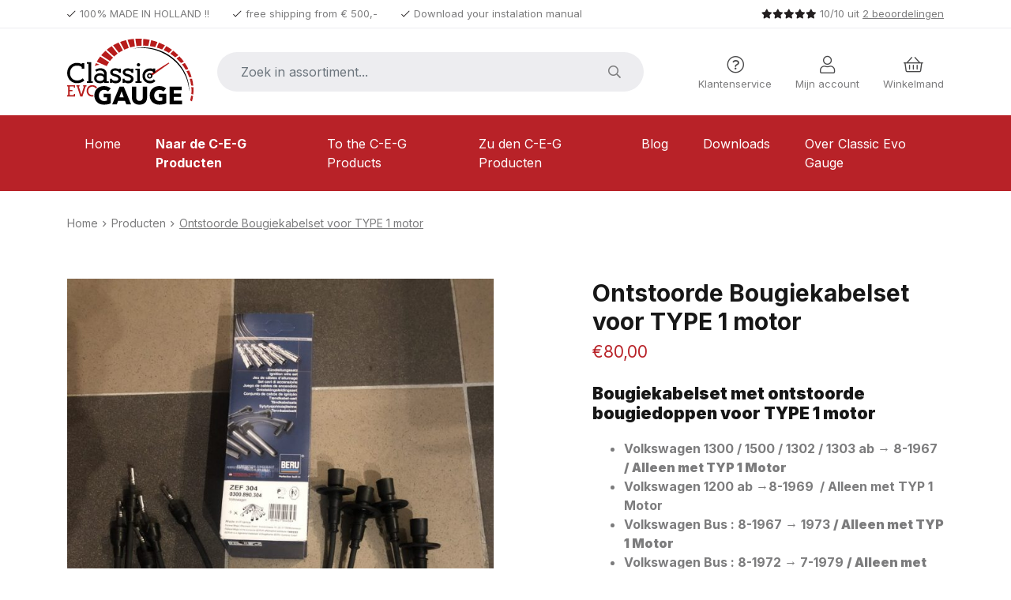

--- FILE ---
content_type: text/html; charset=UTF-8
request_url: https://www.c-e-g.eu/product/bougiekabelset-met-ontstoorde-bougiedoppen-voor-type-1-motor/
body_size: 13293
content:
<!DOCTYPE html>
<html lang="nl-NL">
<head>
  <!--  
  Ontworpen en ontwikkeld door RenewMyID  
  https://www.renewmyid.nl 
  085 - 273 59 55  
  info@renewmyid.nl 
  --> 
  <meta charset="UTF-8">
  <meta name="viewport" content="width=device-width, initial-scale=1, shrink-to-fit=no">
  <link rel="preconnect" href="https://fonts.gstatic.com">
  <link href="https://fonts.googleapis.com/css2?family=Inter:wght@300;400;500;700;900&display=swap" rel="stylesheet">

  <meta name='robots' content='index, follow, max-image-preview:large, max-snippet:-1, max-video-preview:-1' />

	<!-- This site is optimized with the Yoast SEO plugin v26.7 - https://yoast.com/wordpress/plugins/seo/ -->
	<title>Ontstoorde Bougiekabelset voor TYPE 1 motor - Classic Evo Gauge</title>
	<meta name="description" content="Ontstoorde Bougiekabelset voor TYPE 1 motor / Bougiekabelset met ontstoorde bougiedoppen voor TYPE 1 motor deze verplicht gebruiken voor de c-e-g" />
	<link rel="canonical" href="https://www.c-e-g.eu/product/bougiekabelset-met-ontstoorde-bougiedoppen-voor-type-1-motor/" />
	<meta property="og:locale" content="nl_NL" />
	<meta property="og:type" content="article" />
	<meta property="og:title" content="Ontstoorde Bougiekabelset voor TYPE 1 motor - Classic Evo Gauge" />
	<meta property="og:description" content="Ontstoorde Bougiekabelset voor TYPE 1 motor / Bougiekabelset met ontstoorde bougiedoppen voor TYPE 1 motor deze verplicht gebruiken voor de c-e-g" />
	<meta property="og:url" content="https://www.c-e-g.eu/product/bougiekabelset-met-ontstoorde-bougiedoppen-voor-type-1-motor/" />
	<meta property="og:site_name" content="Classic Evo Gauge" />
	<meta property="article:modified_time" content="2024-01-21T18:36:20+00:00" />
	<meta property="og:image" content="https://www.c-e-g.eu/wp-content/uploads/2022/06/IMG_5837.jpeg" />
	<meta property="og:image:width" content="1440" />
	<meta property="og:image:height" content="1920" />
	<meta property="og:image:type" content="image/jpeg" />
	<meta name="twitter:card" content="summary_large_image" />
	<meta name="twitter:label1" content="Geschatte leestijd" />
	<meta name="twitter:data1" content="2 minuten" />
	<!-- / Yoast SEO plugin. -->


<link rel='dns-prefetch' href='//cdnjs.cloudflare.com' />
<link rel="alternate" title="oEmbed (JSON)" type="application/json+oembed" href="https://www.c-e-g.eu/wp-json/oembed/1.0/embed?url=https%3A%2F%2Fwww.c-e-g.eu%2Fproduct%2Fbougiekabelset-met-ontstoorde-bougiedoppen-voor-type-1-motor%2F" />
<link rel="alternate" title="oEmbed (XML)" type="text/xml+oembed" href="https://www.c-e-g.eu/wp-json/oembed/1.0/embed?url=https%3A%2F%2Fwww.c-e-g.eu%2Fproduct%2Fbougiekabelset-met-ontstoorde-bougiedoppen-voor-type-1-motor%2F&#038;format=xml" />
<style id='wp-img-auto-sizes-contain-inline-css' type='text/css'>
img:is([sizes=auto i],[sizes^="auto," i]){contain-intrinsic-size:3000px 1500px}
/*# sourceURL=wp-img-auto-sizes-contain-inline-css */
</style>
<style id='wp-block-library-inline-css' type='text/css'>
:root{--wp-block-synced-color:#7a00df;--wp-block-synced-color--rgb:122,0,223;--wp-bound-block-color:var(--wp-block-synced-color);--wp-editor-canvas-background:#ddd;--wp-admin-theme-color:#007cba;--wp-admin-theme-color--rgb:0,124,186;--wp-admin-theme-color-darker-10:#006ba1;--wp-admin-theme-color-darker-10--rgb:0,107,160.5;--wp-admin-theme-color-darker-20:#005a87;--wp-admin-theme-color-darker-20--rgb:0,90,135;--wp-admin-border-width-focus:2px}@media (min-resolution:192dpi){:root{--wp-admin-border-width-focus:1.5px}}.wp-element-button{cursor:pointer}:root .has-very-light-gray-background-color{background-color:#eee}:root .has-very-dark-gray-background-color{background-color:#313131}:root .has-very-light-gray-color{color:#eee}:root .has-very-dark-gray-color{color:#313131}:root .has-vivid-green-cyan-to-vivid-cyan-blue-gradient-background{background:linear-gradient(135deg,#00d084,#0693e3)}:root .has-purple-crush-gradient-background{background:linear-gradient(135deg,#34e2e4,#4721fb 50%,#ab1dfe)}:root .has-hazy-dawn-gradient-background{background:linear-gradient(135deg,#faaca8,#dad0ec)}:root .has-subdued-olive-gradient-background{background:linear-gradient(135deg,#fafae1,#67a671)}:root .has-atomic-cream-gradient-background{background:linear-gradient(135deg,#fdd79a,#004a59)}:root .has-nightshade-gradient-background{background:linear-gradient(135deg,#330968,#31cdcf)}:root .has-midnight-gradient-background{background:linear-gradient(135deg,#020381,#2874fc)}:root{--wp--preset--font-size--normal:16px;--wp--preset--font-size--huge:42px}.has-regular-font-size{font-size:1em}.has-larger-font-size{font-size:2.625em}.has-normal-font-size{font-size:var(--wp--preset--font-size--normal)}.has-huge-font-size{font-size:var(--wp--preset--font-size--huge)}.has-text-align-center{text-align:center}.has-text-align-left{text-align:left}.has-text-align-right{text-align:right}.has-fit-text{white-space:nowrap!important}#end-resizable-editor-section{display:none}.aligncenter{clear:both}.items-justified-left{justify-content:flex-start}.items-justified-center{justify-content:center}.items-justified-right{justify-content:flex-end}.items-justified-space-between{justify-content:space-between}.screen-reader-text{border:0;clip-path:inset(50%);height:1px;margin:-1px;overflow:hidden;padding:0;position:absolute;width:1px;word-wrap:normal!important}.screen-reader-text:focus{background-color:#ddd;clip-path:none;color:#444;display:block;font-size:1em;height:auto;left:5px;line-height:normal;padding:15px 23px 14px;text-decoration:none;top:5px;width:auto;z-index:100000}html :where(.has-border-color){border-style:solid}html :where([style*=border-top-color]){border-top-style:solid}html :where([style*=border-right-color]){border-right-style:solid}html :where([style*=border-bottom-color]){border-bottom-style:solid}html :where([style*=border-left-color]){border-left-style:solid}html :where([style*=border-width]){border-style:solid}html :where([style*=border-top-width]){border-top-style:solid}html :where([style*=border-right-width]){border-right-style:solid}html :where([style*=border-bottom-width]){border-bottom-style:solid}html :where([style*=border-left-width]){border-left-style:solid}html :where(img[class*=wp-image-]){height:auto;max-width:100%}:where(figure){margin:0 0 1em}html :where(.is-position-sticky){--wp-admin--admin-bar--position-offset:var(--wp-admin--admin-bar--height,0px)}@media screen and (max-width:600px){html :where(.is-position-sticky){--wp-admin--admin-bar--position-offset:0px}}

/*# sourceURL=wp-block-library-inline-css */
</style><link rel='stylesheet' id='wc-blocks-style-css' href='https://www.c-e-g.eu/wp-content/plugins/woocommerce/assets/client/blocks/wc-blocks.css?ver=wc-10.0.5' type='text/css' media='all' />
<style id='global-styles-inline-css' type='text/css'>
:root{--wp--preset--aspect-ratio--square: 1;--wp--preset--aspect-ratio--4-3: 4/3;--wp--preset--aspect-ratio--3-4: 3/4;--wp--preset--aspect-ratio--3-2: 3/2;--wp--preset--aspect-ratio--2-3: 2/3;--wp--preset--aspect-ratio--16-9: 16/9;--wp--preset--aspect-ratio--9-16: 9/16;--wp--preset--color--black: #000000;--wp--preset--color--cyan-bluish-gray: #abb8c3;--wp--preset--color--white: #ffffff;--wp--preset--color--pale-pink: #f78da7;--wp--preset--color--vivid-red: #cf2e2e;--wp--preset--color--luminous-vivid-orange: #ff6900;--wp--preset--color--luminous-vivid-amber: #fcb900;--wp--preset--color--light-green-cyan: #7bdcb5;--wp--preset--color--vivid-green-cyan: #00d084;--wp--preset--color--pale-cyan-blue: #8ed1fc;--wp--preset--color--vivid-cyan-blue: #0693e3;--wp--preset--color--vivid-purple: #9b51e0;--wp--preset--gradient--vivid-cyan-blue-to-vivid-purple: linear-gradient(135deg,rgb(6,147,227) 0%,rgb(155,81,224) 100%);--wp--preset--gradient--light-green-cyan-to-vivid-green-cyan: linear-gradient(135deg,rgb(122,220,180) 0%,rgb(0,208,130) 100%);--wp--preset--gradient--luminous-vivid-amber-to-luminous-vivid-orange: linear-gradient(135deg,rgb(252,185,0) 0%,rgb(255,105,0) 100%);--wp--preset--gradient--luminous-vivid-orange-to-vivid-red: linear-gradient(135deg,rgb(255,105,0) 0%,rgb(207,46,46) 100%);--wp--preset--gradient--very-light-gray-to-cyan-bluish-gray: linear-gradient(135deg,rgb(238,238,238) 0%,rgb(169,184,195) 100%);--wp--preset--gradient--cool-to-warm-spectrum: linear-gradient(135deg,rgb(74,234,220) 0%,rgb(151,120,209) 20%,rgb(207,42,186) 40%,rgb(238,44,130) 60%,rgb(251,105,98) 80%,rgb(254,248,76) 100%);--wp--preset--gradient--blush-light-purple: linear-gradient(135deg,rgb(255,206,236) 0%,rgb(152,150,240) 100%);--wp--preset--gradient--blush-bordeaux: linear-gradient(135deg,rgb(254,205,165) 0%,rgb(254,45,45) 50%,rgb(107,0,62) 100%);--wp--preset--gradient--luminous-dusk: linear-gradient(135deg,rgb(255,203,112) 0%,rgb(199,81,192) 50%,rgb(65,88,208) 100%);--wp--preset--gradient--pale-ocean: linear-gradient(135deg,rgb(255,245,203) 0%,rgb(182,227,212) 50%,rgb(51,167,181) 100%);--wp--preset--gradient--electric-grass: linear-gradient(135deg,rgb(202,248,128) 0%,rgb(113,206,126) 100%);--wp--preset--gradient--midnight: linear-gradient(135deg,rgb(2,3,129) 0%,rgb(40,116,252) 100%);--wp--preset--font-size--small: 13px;--wp--preset--font-size--medium: 20px;--wp--preset--font-size--large: 36px;--wp--preset--font-size--x-large: 42px;--wp--preset--spacing--20: 0.44rem;--wp--preset--spacing--30: 0.67rem;--wp--preset--spacing--40: 1rem;--wp--preset--spacing--50: 1.5rem;--wp--preset--spacing--60: 2.25rem;--wp--preset--spacing--70: 3.38rem;--wp--preset--spacing--80: 5.06rem;--wp--preset--shadow--natural: 6px 6px 9px rgba(0, 0, 0, 0.2);--wp--preset--shadow--deep: 12px 12px 50px rgba(0, 0, 0, 0.4);--wp--preset--shadow--sharp: 6px 6px 0px rgba(0, 0, 0, 0.2);--wp--preset--shadow--outlined: 6px 6px 0px -3px rgb(255, 255, 255), 6px 6px rgb(0, 0, 0);--wp--preset--shadow--crisp: 6px 6px 0px rgb(0, 0, 0);}:where(.is-layout-flex){gap: 0.5em;}:where(.is-layout-grid){gap: 0.5em;}body .is-layout-flex{display: flex;}.is-layout-flex{flex-wrap: wrap;align-items: center;}.is-layout-flex > :is(*, div){margin: 0;}body .is-layout-grid{display: grid;}.is-layout-grid > :is(*, div){margin: 0;}:where(.wp-block-columns.is-layout-flex){gap: 2em;}:where(.wp-block-columns.is-layout-grid){gap: 2em;}:where(.wp-block-post-template.is-layout-flex){gap: 1.25em;}:where(.wp-block-post-template.is-layout-grid){gap: 1.25em;}.has-black-color{color: var(--wp--preset--color--black) !important;}.has-cyan-bluish-gray-color{color: var(--wp--preset--color--cyan-bluish-gray) !important;}.has-white-color{color: var(--wp--preset--color--white) !important;}.has-pale-pink-color{color: var(--wp--preset--color--pale-pink) !important;}.has-vivid-red-color{color: var(--wp--preset--color--vivid-red) !important;}.has-luminous-vivid-orange-color{color: var(--wp--preset--color--luminous-vivid-orange) !important;}.has-luminous-vivid-amber-color{color: var(--wp--preset--color--luminous-vivid-amber) !important;}.has-light-green-cyan-color{color: var(--wp--preset--color--light-green-cyan) !important;}.has-vivid-green-cyan-color{color: var(--wp--preset--color--vivid-green-cyan) !important;}.has-pale-cyan-blue-color{color: var(--wp--preset--color--pale-cyan-blue) !important;}.has-vivid-cyan-blue-color{color: var(--wp--preset--color--vivid-cyan-blue) !important;}.has-vivid-purple-color{color: var(--wp--preset--color--vivid-purple) !important;}.has-black-background-color{background-color: var(--wp--preset--color--black) !important;}.has-cyan-bluish-gray-background-color{background-color: var(--wp--preset--color--cyan-bluish-gray) !important;}.has-white-background-color{background-color: var(--wp--preset--color--white) !important;}.has-pale-pink-background-color{background-color: var(--wp--preset--color--pale-pink) !important;}.has-vivid-red-background-color{background-color: var(--wp--preset--color--vivid-red) !important;}.has-luminous-vivid-orange-background-color{background-color: var(--wp--preset--color--luminous-vivid-orange) !important;}.has-luminous-vivid-amber-background-color{background-color: var(--wp--preset--color--luminous-vivid-amber) !important;}.has-light-green-cyan-background-color{background-color: var(--wp--preset--color--light-green-cyan) !important;}.has-vivid-green-cyan-background-color{background-color: var(--wp--preset--color--vivid-green-cyan) !important;}.has-pale-cyan-blue-background-color{background-color: var(--wp--preset--color--pale-cyan-blue) !important;}.has-vivid-cyan-blue-background-color{background-color: var(--wp--preset--color--vivid-cyan-blue) !important;}.has-vivid-purple-background-color{background-color: var(--wp--preset--color--vivid-purple) !important;}.has-black-border-color{border-color: var(--wp--preset--color--black) !important;}.has-cyan-bluish-gray-border-color{border-color: var(--wp--preset--color--cyan-bluish-gray) !important;}.has-white-border-color{border-color: var(--wp--preset--color--white) !important;}.has-pale-pink-border-color{border-color: var(--wp--preset--color--pale-pink) !important;}.has-vivid-red-border-color{border-color: var(--wp--preset--color--vivid-red) !important;}.has-luminous-vivid-orange-border-color{border-color: var(--wp--preset--color--luminous-vivid-orange) !important;}.has-luminous-vivid-amber-border-color{border-color: var(--wp--preset--color--luminous-vivid-amber) !important;}.has-light-green-cyan-border-color{border-color: var(--wp--preset--color--light-green-cyan) !important;}.has-vivid-green-cyan-border-color{border-color: var(--wp--preset--color--vivid-green-cyan) !important;}.has-pale-cyan-blue-border-color{border-color: var(--wp--preset--color--pale-cyan-blue) !important;}.has-vivid-cyan-blue-border-color{border-color: var(--wp--preset--color--vivid-cyan-blue) !important;}.has-vivid-purple-border-color{border-color: var(--wp--preset--color--vivid-purple) !important;}.has-vivid-cyan-blue-to-vivid-purple-gradient-background{background: var(--wp--preset--gradient--vivid-cyan-blue-to-vivid-purple) !important;}.has-light-green-cyan-to-vivid-green-cyan-gradient-background{background: var(--wp--preset--gradient--light-green-cyan-to-vivid-green-cyan) !important;}.has-luminous-vivid-amber-to-luminous-vivid-orange-gradient-background{background: var(--wp--preset--gradient--luminous-vivid-amber-to-luminous-vivid-orange) !important;}.has-luminous-vivid-orange-to-vivid-red-gradient-background{background: var(--wp--preset--gradient--luminous-vivid-orange-to-vivid-red) !important;}.has-very-light-gray-to-cyan-bluish-gray-gradient-background{background: var(--wp--preset--gradient--very-light-gray-to-cyan-bluish-gray) !important;}.has-cool-to-warm-spectrum-gradient-background{background: var(--wp--preset--gradient--cool-to-warm-spectrum) !important;}.has-blush-light-purple-gradient-background{background: var(--wp--preset--gradient--blush-light-purple) !important;}.has-blush-bordeaux-gradient-background{background: var(--wp--preset--gradient--blush-bordeaux) !important;}.has-luminous-dusk-gradient-background{background: var(--wp--preset--gradient--luminous-dusk) !important;}.has-pale-ocean-gradient-background{background: var(--wp--preset--gradient--pale-ocean) !important;}.has-electric-grass-gradient-background{background: var(--wp--preset--gradient--electric-grass) !important;}.has-midnight-gradient-background{background: var(--wp--preset--gradient--midnight) !important;}.has-small-font-size{font-size: var(--wp--preset--font-size--small) !important;}.has-medium-font-size{font-size: var(--wp--preset--font-size--medium) !important;}.has-large-font-size{font-size: var(--wp--preset--font-size--large) !important;}.has-x-large-font-size{font-size: var(--wp--preset--font-size--x-large) !important;}
/*# sourceURL=global-styles-inline-css */
</style>

<style id='classic-theme-styles-inline-css' type='text/css'>
/*! This file is auto-generated */
.wp-block-button__link{color:#fff;background-color:#32373c;border-radius:9999px;box-shadow:none;text-decoration:none;padding:calc(.667em + 2px) calc(1.333em + 2px);font-size:1.125em}.wp-block-file__button{background:#32373c;color:#fff;text-decoration:none}
/*# sourceURL=/wp-includes/css/classic-themes.min.css */
</style>
<link rel='stylesheet' id='wbz-gform-honeypot-css' href='https://www.c-e-g.eu/wp-content/plugins/wbz-plugin/gform-honeypot/css/gform-honeypot.css' type='text/css' media='all' />
<link rel='stylesheet' id='woocommerce-layout-css' href='https://www.c-e-g.eu/wp-content/plugins/woocommerce/assets/css/woocommerce-layout.css?ver=10.0.5' type='text/css' media='all' />
<link rel='stylesheet' id='woocommerce-smallscreen-css' href='https://www.c-e-g.eu/wp-content/plugins/woocommerce/assets/css/woocommerce-smallscreen.css?ver=10.0.5' type='text/css' media='only screen and (max-width: 768px)' />
<link rel='stylesheet' id='woocommerce-general-css' href='https://www.c-e-g.eu/wp-content/plugins/woocommerce/assets/css/woocommerce.css?ver=10.0.5' type='text/css' media='all' />
<style id='woocommerce-inline-inline-css' type='text/css'>
.woocommerce form .form-row .required { visibility: visible; }
/*# sourceURL=woocommerce-inline-inline-css */
</style>
<link rel='stylesheet' id='brands-styles-css' href='https://www.c-e-g.eu/wp-content/plugins/woocommerce/assets/css/brands.css?ver=10.0.5' type='text/css' media='all' />
<link rel='stylesheet' id='bootstrap_styles-css' href='https://www.c-e-g.eu/wp-content/themes/basisshopje/modules/bootstrap/css/bootstrap.css?ver=1615477919' type='text/css' media='all' />
<link rel='stylesheet' id='main_style-css' href='https://www.c-e-g.eu/wp-content/themes/basisshopje/css/main.css?ver=1705929272' type='text/css' media='all' />
<script type="text/javascript" src="https://www.c-e-g.eu/wp-includes/js/jquery/jquery.min.js?ver=3.7.1" id="jquery-core-js"></script>
<script type="text/javascript" src="https://www.c-e-g.eu/wp-includes/js/jquery/jquery-migrate.min.js?ver=3.4.1" id="jquery-migrate-js"></script>
<script type="text/javascript" src="https://www.c-e-g.eu/wp-content/plugins/woocommerce/assets/js/jquery-blockui/jquery.blockUI.min.js?ver=2.7.0-wc.10.0.5" id="jquery-blockui-js" defer="defer" data-wp-strategy="defer"></script>
<script type="text/javascript" id="wc-add-to-cart-js-extra">
/* <![CDATA[ */
var wc_add_to_cart_params = {"ajax_url":"/wp-admin/admin-ajax.php","wc_ajax_url":"/?wc-ajax=%%endpoint%%","i18n_view_cart":"Bekijk winkelwagen","cart_url":"https://www.c-e-g.eu/winkelwagen/","is_cart":"","cart_redirect_after_add":"no"};
//# sourceURL=wc-add-to-cart-js-extra
/* ]]> */
</script>
<script type="text/javascript" src="https://www.c-e-g.eu/wp-content/plugins/woocommerce/assets/js/frontend/add-to-cart.min.js?ver=10.0.5" id="wc-add-to-cart-js" defer="defer" data-wp-strategy="defer"></script>
<script type="text/javascript" src="https://www.c-e-g.eu/wp-content/plugins/woocommerce/assets/js/zoom/jquery.zoom.min.js?ver=1.7.21-wc.10.0.5" id="zoom-js" defer="defer" data-wp-strategy="defer"></script>
<script type="text/javascript" id="wc-single-product-js-extra">
/* <![CDATA[ */
var wc_single_product_params = {"i18n_required_rating_text":"Selecteer een waardering","i18n_rating_options":["1 van de 5 sterren","2 van de 5 sterren","3 van de 5 sterren","4 van de 5 sterren","5 van de 5 sterren"],"i18n_product_gallery_trigger_text":"Afbeeldinggalerij in volledig scherm bekijken","review_rating_required":"yes","flexslider":{"rtl":false,"animation":"slide","smoothHeight":true,"directionNav":false,"controlNav":"thumbnails","slideshow":false,"animationSpeed":500,"animationLoop":false,"allowOneSlide":false},"zoom_enabled":"1","zoom_options":[],"photoswipe_enabled":"","photoswipe_options":{"shareEl":false,"closeOnScroll":false,"history":false,"hideAnimationDuration":0,"showAnimationDuration":0},"flexslider_enabled":""};
//# sourceURL=wc-single-product-js-extra
/* ]]> */
</script>
<script type="text/javascript" src="https://www.c-e-g.eu/wp-content/plugins/woocommerce/assets/js/frontend/single-product.min.js?ver=10.0.5" id="wc-single-product-js" defer="defer" data-wp-strategy="defer"></script>
<script type="text/javascript" src="https://www.c-e-g.eu/wp-content/plugins/woocommerce/assets/js/js-cookie/js.cookie.min.js?ver=2.1.4-wc.10.0.5" id="js-cookie-js" defer="defer" data-wp-strategy="defer"></script>
<script type="text/javascript" id="woocommerce-js-extra">
/* <![CDATA[ */
var woocommerce_params = {"ajax_url":"/wp-admin/admin-ajax.php","wc_ajax_url":"/?wc-ajax=%%endpoint%%","i18n_password_show":"Wachtwoord weergeven","i18n_password_hide":"Wachtwoord verbergen"};
//# sourceURL=woocommerce-js-extra
/* ]]> */
</script>
<script type="text/javascript" src="https://www.c-e-g.eu/wp-content/plugins/woocommerce/assets/js/frontend/woocommerce.min.js?ver=10.0.5" id="woocommerce-js" defer="defer" data-wp-strategy="defer"></script>
<script type="text/javascript" src="https://www.c-e-g.eu/wp-content/themes/basisshopje/modules/outdatedbrowser/outdatedbrowser.min.js?ver=1615477873" id="outdatedjs-js"></script>
<link rel="https://api.w.org/" href="https://www.c-e-g.eu/wp-json/" /><link rel="alternate" title="JSON" type="application/json" href="https://www.c-e-g.eu/wp-json/wp/v2/product/742" /><link rel='shortlink' href='https://www.c-e-g.eu/?p=742' />

		<!-- GA Google Analytics @ https://m0n.co/ga -->
		<script>
			(function(i,s,o,g,r,a,m){i['GoogleAnalyticsObject']=r;i[r]=i[r]||function(){
			(i[r].q=i[r].q||[]).push(arguments)},i[r].l=1*new Date();a=s.createElement(o),
			m=s.getElementsByTagName(o)[0];a.async=1;a.src=g;m.parentNode.insertBefore(a,m)
			})(window,document,'script','https://www.google-analytics.com/analytics.js','ga');
			ga('create', 'UA-215389964-1', 'auto');
			ga('require', 'displayfeatures');
			ga('set', 'anonymizeIp', true);
			ga('set', 'forceSSL', true);
			ga('send', 'pageview');
		</script>

	<script type="application/ld+json">{"@context":"http:\/\/schema.org","@type":null,"name":"Classic Evo Gauge","url":"https:\/\/www.c-e-g.eu","telephone":"+31 085 051 63 94","address":{"@type":"PostalAddress","streetAddress":"Dionysiusstraat 1","postalCode":"5724AC ","addressLocality":"Ommel","addressRegion":"Noord Brabant","addressCountry":"nederland"}}</script>	<noscript><style>.woocommerce-product-gallery{ opacity: 1 !important; }</style></noscript>
	<link rel="icon" href="https://www.c-e-g.eu/wp-content/uploads/2021/11/cropped-classic-evo-gauge-512-logo-32x32.png" sizes="32x32" />
<link rel="icon" href="https://www.c-e-g.eu/wp-content/uploads/2021/11/cropped-classic-evo-gauge-512-logo-192x192.png" sizes="192x192" />
<link rel="apple-touch-icon" href="https://www.c-e-g.eu/wp-content/uploads/2021/11/cropped-classic-evo-gauge-512-logo-180x180.png" />
<meta name="msapplication-TileImage" content="https://www.c-e-g.eu/wp-content/uploads/2021/11/cropped-classic-evo-gauge-512-logo-270x270.png" />
</head>
<body data-rsssl=1 class="wp-singular product-template-default single single-product postid-742 wp-custom-logo wp-theme-basisshopje theme-basisshopje woocommerce woocommerce-page woocommerce-no-js">
  
  <header id="header">

    <div class="topbar py-2 d-none d-lg-block">
      <div class="container">
        <div class="row justify-content-between">
          <div class="col-auto">
            	<div class="row">
					<div class="col-auto"><p class="usp mb-0">100% MADE IN HOLLAND !! </p></div>
					<div class="col-auto"><p class="usp mb-0">free shipping from € 500,-</p></div>
					<div class="col-auto"><p class="usp mb-0">Download your instalation manual</p></div>
			</div>
          </div>
          <div class="col-auto d-none d-xl-block">
            	<div class="rating">

					<span class="stars-rating"><i class="fas fa-star"></i><i class="fas fa-star"></i><i class="fas fa-star"></i><i class="fas fa-star"></i><i class="fas fa-star"></i></span>		
					<span>10/10 uit</span> 

			<a href="https://g.page/r/CcXppa1335ssEAg/review" target="_blank">				2 beoordelingen
			</a></a>
		
	</div>
          </div>
        </div>
      </div>
    </div>

	  <div class="container">
	  	<div class="row justify-content-between">
	  		<div class="col col-sm-5 col-md-4 col-lg-2 align-self-center">
          <a href="https://www.c-e-g.eu" class="logo py-3 py-lg-0" title="Classic Evo Gauge">
          <img src="https://www.c-e-g.eu/wp-content/uploads/2021/11/logo.svg" alt="Classic Evo Gauge" width="" height="">          </a>
	  		</div>
        
	  		<div class="col col-sm-auto col-lg-5 col-xl-4 col-xxl-3 order-lg-2">
          <div class="row justify-content-end h-100 ">

            <div class="col-auto">
              <a class="header-shop-item d-flex align-items-center h-100" href="https://www.c-e-g.eu/heeft-u-nog-vragen-voor-onze-klantenservice-klik-dan-hier/">
                <div class="text-center">
                  <span class="icon">
                    <i class="fal fa-question-circle"></i>
                  </span>
                  <p class="mb-0 d-none d-md-block">Klantenservice</p>
                </div>
              </a>
            </div>

            <div class="col-auto">
              <a class="header-shop-item d-flex align-items-center h-100" href="https://www.c-e-g.eu/mijn-account/">
                <div class="text-center">
                  <span class="icon">
                    <i class="fal fa-user"></i>
                  </span>
                  <p class="mb-0 d-none d-md-block">Mijn account</p>
                </div>
              </a>
            </div>

            <div class="col-auto">
              <a class="header-shop-item d-flex align-items-center h-100" href="https://www.c-e-g.eu/winkelwagen/">
                <div class="text-center">
                  <span class="icon">
                    <i class="fal fa-shopping-basket"></i>
                    <span class="product-count">
                                          </span>
                  </span>
                  <p class="mb-0 d-none d-md-block">Winkelmand</p>
                </div>
              </a>
            </div>
          </div>
	  		</div>

        <div class="col-lg-5 col-xl-6 offset-xxl-1 py-lg-30 align-self-center order-lg-1 pb-3 pb-lg-0">
          <form class="search-form form-inline" role="search" method="get" action="https://www.c-e-g.eu/">
  <input class="form-control px-30" type="search" placeholder="Zoek in assortiment..." aria-label="Zoeken" value="" name="s">
  <button class="btn" type="submit"><i class="far fa-search" aria-hidden="true"></i></button>
</form>        </div>

	  	</div>
	  </div>
  </header>

  <nav class="navbar py-lg-0 mb-30 navbar-expand-lg">
	<div class="container">
				<button class="navbar-toggler ml-auto collapsed" type="button" data-toggle="collapse" data-target="#main_navigation" aria-controls="main_navigation" aria-expanded="false" aria-label="Toggle navigation">
			<span></span>
	    <span></span>
	    <span></span>
		</button>

		<div class="collapse navbar-collapse" id="main_navigation">
			<ul class="navbar-nav mr-auto dd_1">
				<li itemscope="itemscope" itemtype="https://www.schema.org/SiteNavigationElement" id="menu-item-175" class="menu-item menu-item-type-post_type menu-item-object-page menu-item-home menu-item-175 nav-item"><a title="Home" href="https://www.c-e-g.eu/" class="nav-link">Home</a></li>
<li itemscope="itemscope" itemtype="https://www.schema.org/SiteNavigationElement" id="menu-item-485" class="menu-item menu-item-type-taxonomy menu-item-object-product_cat current-product-ancestor current-menu-parent current-product-parent active menu-item-485 nav-item"><a title="Naar de C-E-G Producten" href="https://www.c-e-g.eu/product-categorie/meters/benzine-meters/" class="nav-link">Naar de C-E-G Producten</a></li>
<li itemscope="itemscope" itemtype="https://www.schema.org/SiteNavigationElement" id="menu-item-484" class="menu-item menu-item-type-taxonomy menu-item-object-product_cat menu-item-484 nav-item"><a title="To the C-E-G Products" href="https://www.c-e-g.eu/product-categorie/gauges/fuel-gauges/" class="nav-link">To the C-E-G Products</a></li>
<li itemscope="itemscope" itemtype="https://www.schema.org/SiteNavigationElement" id="menu-item-486" class="menu-item menu-item-type-taxonomy menu-item-object-product_cat menu-item-486 nav-item"><a title="Zu den C-E-G Producten" href="https://www.c-e-g.eu/product-categorie/instrumente/tankanzeigen/" class="nav-link">Zu den C-E-G Producten</a></li>
<li itemscope="itemscope" itemtype="https://www.schema.org/SiteNavigationElement" id="menu-item-228" class="menu-item menu-item-type-post_type menu-item-object-page menu-item-228 nav-item"><a title="Blog" href="https://www.c-e-g.eu/blog/" class="nav-link">Blog</a></li>
<li itemscope="itemscope" itemtype="https://www.schema.org/SiteNavigationElement" id="menu-item-488" class="menu-item menu-item-type-post_type menu-item-object-page menu-item-488 nav-item"><a title="Downloads" href="https://www.c-e-g.eu/downloads/" class="nav-link">Downloads</a></li>
<li itemscope="itemscope" itemtype="https://www.schema.org/SiteNavigationElement" id="menu-item-177" class="menu-item menu-item-type-post_type menu-item-object-page menu-item-177 nav-item"><a title="Over Classic Evo Gauge" href="https://www.c-e-g.eu/over-classic-evo-gauge/" class="nav-link">Over Classic Evo Gauge</a></li>
			</ul>
		</div>
	</div>
</nav>  

      <div class="container">
      <p class="mb-0" id="breadcrumbs"><span><span><a href="https://www.c-e-g.eu/">Home</a></span> <i class="far fa-angle-right"></i> <span><a href="https://www.c-e-g.eu/assortiment/">Producten</a></span> <i class="far fa-angle-right"></i> <span class="breadcrumb_last" aria-current="page">Ontstoorde Bougiekabelset voor TYPE 1 motor</span></span></p>    </div>
  	
  <div class="py-60">

    <div class="container">
							<div class="woocommerce-notices-wrapper"></div><div id="product-742" class="product type-product post-742 status-publish first instock product_cat-benzine-meters has-post-thumbnail taxable shipping-taxable purchasable product-type-simple">
	<div class="row justify-content-between">
		<div class="col-lg-6 col-xl-6">
			<div class="position-relative">
				<div class="woocommerce-product-gallery woocommerce-product-gallery--with-images woocommerce-product-gallery--columns-4 images" data-columns="4" style="opacity: 0; transition: opacity .25s ease-in-out;">
	<figure class="woocommerce-product-gallery__wrapper">
		<div class="mb-30"><div data-thumb="https://www.c-e-g.eu/wp-content/uploads/2022/06/IMG_5837-300x300.jpeg" data-thumb-alt="Ontstoorde Bougiekabelset voor TYPE 1 motor" data-thumb-srcset="https://www.c-e-g.eu/wp-content/uploads/2022/06/IMG_5837-300x300.jpeg 300w, https://www.c-e-g.eu/wp-content/uploads/2022/06/IMG_5837-150x150.jpeg 150w, https://www.c-e-g.eu/wp-content/uploads/2022/06/IMG_5837-360x360.jpeg 360w, https://www.c-e-g.eu/wp-content/uploads/2022/06/IMG_5837-50x50.jpeg 50w, https://www.c-e-g.eu/wp-content/uploads/2022/06/IMG_5837-320x320.jpeg 320w"  data-thumb-sizes="(max-width: 300px) 100vw, 300px" class="woocommerce-product-gallery__image"><a href="https://www.c-e-g.eu/wp-content/uploads/2022/06/IMG_5837.jpeg"><img width="680" height="907" src="https://www.c-e-g.eu/wp-content/uploads/2022/06/IMG_5837-680x907.jpeg" class="wp-post-image" alt="Ontstoorde Bougiekabelset voor TYPE 1 motor" data-caption="" data-src="https://www.c-e-g.eu/wp-content/uploads/2022/06/IMG_5837.jpeg" data-large_image="https://www.c-e-g.eu/wp-content/uploads/2022/06/IMG_5837.jpeg" data-large_image_width="1440" data-large_image_height="1920" decoding="async" fetchpriority="high" srcset="https://www.c-e-g.eu/wp-content/uploads/2022/06/IMG_5837-680x907.jpeg 680w, https://www.c-e-g.eu/wp-content/uploads/2022/06/IMG_5837-225x300.jpeg 225w, https://www.c-e-g.eu/wp-content/uploads/2022/06/IMG_5837-768x1024.jpeg 768w, https://www.c-e-g.eu/wp-content/uploads/2022/06/IMG_5837-1152x1536.jpeg 1152w, https://www.c-e-g.eu/wp-content/uploads/2022/06/IMG_5837.jpeg 1440w" sizes="(max-width: 680px) 100vw, 680px" /></a></div></div><div class="row product-thumbnails"><div class="col-4 mb-30"><div data-thumb="https://www.c-e-g.eu/wp-content/uploads/2021/11/cropped-classic-evo-gauge-512-logo-300x300.png" data-thumb-alt="Ontstoorde Bougiekabelset voor TYPE 1 motor" data-thumb-srcset="https://www.c-e-g.eu/wp-content/uploads/2021/11/cropped-classic-evo-gauge-512-logo-300x300.png 300w, https://www.c-e-g.eu/wp-content/uploads/2021/11/cropped-classic-evo-gauge-512-logo-150x150.png 150w, https://www.c-e-g.eu/wp-content/uploads/2021/11/cropped-classic-evo-gauge-512-logo-360x360.png 360w, https://www.c-e-g.eu/wp-content/uploads/2021/11/cropped-classic-evo-gauge-512-logo-50x50.png 50w, https://www.c-e-g.eu/wp-content/uploads/2021/11/cropped-classic-evo-gauge-512-logo-320x320.png 320w, https://www.c-e-g.eu/wp-content/uploads/2021/11/cropped-classic-evo-gauge-512-logo-270x270.png 270w, https://www.c-e-g.eu/wp-content/uploads/2021/11/cropped-classic-evo-gauge-512-logo-192x192.png 192w, https://www.c-e-g.eu/wp-content/uploads/2021/11/cropped-classic-evo-gauge-512-logo-180x180.png 180w, https://www.c-e-g.eu/wp-content/uploads/2021/11/cropped-classic-evo-gauge-512-logo-32x32.png 32w, https://www.c-e-g.eu/wp-content/uploads/2021/11/cropped-classic-evo-gauge-512-logo.png 512w"  data-thumb-sizes="(max-width: 300px) 100vw, 300px" class="woocommerce-product-gallery__image"><a href="https://www.c-e-g.eu/wp-content/uploads/2021/11/cropped-classic-evo-gauge-512-logo.png"><img width="300" height="300" src="https://www.c-e-g.eu/wp-content/uploads/2021/11/cropped-classic-evo-gauge-512-logo-300x300.png" class="" alt="Ontstoorde Bougiekabelset voor TYPE 1 motor" data-caption="" data-src="https://www.c-e-g.eu/wp-content/uploads/2021/11/cropped-classic-evo-gauge-512-logo.png" data-large_image="https://www.c-e-g.eu/wp-content/uploads/2021/11/cropped-classic-evo-gauge-512-logo.png" data-large_image_width="512" data-large_image_height="512" decoding="async" srcset="https://www.c-e-g.eu/wp-content/uploads/2021/11/cropped-classic-evo-gauge-512-logo-300x300.png 300w, https://www.c-e-g.eu/wp-content/uploads/2021/11/cropped-classic-evo-gauge-512-logo-150x150.png 150w, https://www.c-e-g.eu/wp-content/uploads/2021/11/cropped-classic-evo-gauge-512-logo-360x360.png 360w, https://www.c-e-g.eu/wp-content/uploads/2021/11/cropped-classic-evo-gauge-512-logo-50x50.png 50w, https://www.c-e-g.eu/wp-content/uploads/2021/11/cropped-classic-evo-gauge-512-logo-320x320.png 320w, https://www.c-e-g.eu/wp-content/uploads/2021/11/cropped-classic-evo-gauge-512-logo-270x270.png 270w, https://www.c-e-g.eu/wp-content/uploads/2021/11/cropped-classic-evo-gauge-512-logo-192x192.png 192w, https://www.c-e-g.eu/wp-content/uploads/2021/11/cropped-classic-evo-gauge-512-logo-180x180.png 180w, https://www.c-e-g.eu/wp-content/uploads/2021/11/cropped-classic-evo-gauge-512-logo-32x32.png 32w, https://www.c-e-g.eu/wp-content/uploads/2021/11/cropped-classic-evo-gauge-512-logo.png 512w" sizes="(max-width: 300px) 100vw, 300px" /></a></div></div><div class="col-4 mb-30"><div data-thumb="https://www.c-e-g.eu/wp-content/uploads/2021/12/air-01-1-300x300.jpg" data-thumb-alt="Ontstoorde Bougiekabelset voor TYPE 1 motor" data-thumb-srcset="https://www.c-e-g.eu/wp-content/uploads/2021/12/air-01-1-300x300.jpg 300w, https://www.c-e-g.eu/wp-content/uploads/2021/12/air-01-1-150x150.jpg 150w, https://www.c-e-g.eu/wp-content/uploads/2021/12/air-01-1-360x360.jpg 360w, https://www.c-e-g.eu/wp-content/uploads/2021/12/air-01-1-50x50.jpg 50w, https://www.c-e-g.eu/wp-content/uploads/2021/12/air-01-1-320x320.jpg 320w"  data-thumb-sizes="(max-width: 300px) 100vw, 300px" class="woocommerce-product-gallery__image"><a href="https://www.c-e-g.eu/wp-content/uploads/2021/12/air-01-1.jpg"><img width="300" height="300" src="https://www.c-e-g.eu/wp-content/uploads/2021/12/air-01-1-300x300.jpg" class="" alt="Ontstoorde Bougiekabelset voor TYPE 1 motor" data-caption="" data-src="https://www.c-e-g.eu/wp-content/uploads/2021/12/air-01-1.jpg" data-large_image="https://www.c-e-g.eu/wp-content/uploads/2021/12/air-01-1.jpg" data-large_image_width="2491" data-large_image_height="1762" decoding="async" srcset="https://www.c-e-g.eu/wp-content/uploads/2021/12/air-01-1-300x300.jpg 300w, https://www.c-e-g.eu/wp-content/uploads/2021/12/air-01-1-150x150.jpg 150w, https://www.c-e-g.eu/wp-content/uploads/2021/12/air-01-1-360x360.jpg 360w, https://www.c-e-g.eu/wp-content/uploads/2021/12/air-01-1-50x50.jpg 50w, https://www.c-e-g.eu/wp-content/uploads/2021/12/air-01-1-320x320.jpg 320w" sizes="(max-width: 300px) 100vw, 300px" /></a></div></div><div class="col-4 mb-30"><div data-thumb="https://www.c-e-g.eu/wp-content/uploads/2021/12/IMG_8937-300x300.jpg" data-thumb-alt="Ontstoorde Bougiekabelset voor TYPE 1 motor" data-thumb-srcset="https://www.c-e-g.eu/wp-content/uploads/2021/12/IMG_8937-300x300.jpg 300w, https://www.c-e-g.eu/wp-content/uploads/2021/12/IMG_8937-150x150.jpg 150w, https://www.c-e-g.eu/wp-content/uploads/2021/12/IMG_8937-360x360.jpg 360w, https://www.c-e-g.eu/wp-content/uploads/2021/12/IMG_8937-50x50.jpg 50w, https://www.c-e-g.eu/wp-content/uploads/2021/12/IMG_8937-320x320.jpg 320w"  data-thumb-sizes="(max-width: 300px) 100vw, 300px" class="woocommerce-product-gallery__image"><a href="https://www.c-e-g.eu/wp-content/uploads/2021/12/IMG_8937.jpg"><img width="300" height="300" src="https://www.c-e-g.eu/wp-content/uploads/2021/12/IMG_8937-300x300.jpg" class="" alt="Ontstoorde Bougiekabelset voor TYPE 1 motor" data-caption="" data-src="https://www.c-e-g.eu/wp-content/uploads/2021/12/IMG_8937.jpg" data-large_image="https://www.c-e-g.eu/wp-content/uploads/2021/12/IMG_8937.jpg" data-large_image_width="1920" data-large_image_height="1280" decoding="async" loading="lazy" srcset="https://www.c-e-g.eu/wp-content/uploads/2021/12/IMG_8937-300x300.jpg 300w, https://www.c-e-g.eu/wp-content/uploads/2021/12/IMG_8937-150x150.jpg 150w, https://www.c-e-g.eu/wp-content/uploads/2021/12/IMG_8937-360x360.jpg 360w, https://www.c-e-g.eu/wp-content/uploads/2021/12/IMG_8937-50x50.jpg 50w, https://www.c-e-g.eu/wp-content/uploads/2021/12/IMG_8937-320x320.jpg 320w" sizes="auto, (max-width: 300px) 100vw, 300px" /></a></div></div><div class="col-4 mb-30"><div data-thumb="https://www.c-e-g.eu/wp-content/uploads/2022/06/IMG_5834-300x300.jpeg" data-thumb-alt="Ontstoorde Bougiekabelset voor TYPE 1 motor" data-thumb-srcset="https://www.c-e-g.eu/wp-content/uploads/2022/06/IMG_5834-300x300.jpeg 300w, https://www.c-e-g.eu/wp-content/uploads/2022/06/IMG_5834-150x150.jpeg 150w, https://www.c-e-g.eu/wp-content/uploads/2022/06/IMG_5834-360x360.jpeg 360w, https://www.c-e-g.eu/wp-content/uploads/2022/06/IMG_5834-50x50.jpeg 50w, https://www.c-e-g.eu/wp-content/uploads/2022/06/IMG_5834-320x320.jpeg 320w"  data-thumb-sizes="(max-width: 300px) 100vw, 300px" class="woocommerce-product-gallery__image"><a href="https://www.c-e-g.eu/wp-content/uploads/2022/06/IMG_5834.jpeg"><img width="300" height="300" src="https://www.c-e-g.eu/wp-content/uploads/2022/06/IMG_5834-300x300.jpeg" class="" alt="Ontstoorde Bougiekabelset voor TYPE 1 motor" data-caption="" data-src="https://www.c-e-g.eu/wp-content/uploads/2022/06/IMG_5834.jpeg" data-large_image="https://www.c-e-g.eu/wp-content/uploads/2022/06/IMG_5834.jpeg" data-large_image_width="1440" data-large_image_height="1920" decoding="async" loading="lazy" srcset="https://www.c-e-g.eu/wp-content/uploads/2022/06/IMG_5834-300x300.jpeg 300w, https://www.c-e-g.eu/wp-content/uploads/2022/06/IMG_5834-150x150.jpeg 150w, https://www.c-e-g.eu/wp-content/uploads/2022/06/IMG_5834-360x360.jpeg 360w, https://www.c-e-g.eu/wp-content/uploads/2022/06/IMG_5834-50x50.jpeg 50w, https://www.c-e-g.eu/wp-content/uploads/2022/06/IMG_5834-320x320.jpeg 320w" sizes="auto, (max-width: 300px) 100vw, 300px" /></a></div></div></div>	</figure>
</div>
			</div>
		</div>
		<div class="col-lg-6 col-xl-5 mb-60">
			<h1 class="product_title entry-title">Ontstoorde Bougiekabelset voor TYPE 1 motor</h1><p class="price"><span class="woocommerce-Price-amount amount"><bdi><span class="woocommerce-Price-currencySymbol">&euro;</span>80,00</bdi></span></p>
<div class="woocommerce-product-details__short-description">
	<h4><strong>Bougiekabelset met ontstoorde bougiedoppen voor TYPE 1 motor</strong></h4>
<ul>
<li><strong>Volkswagen 1300 / 1500 / 1302 / 1303 ab → 8-1967 <b>/ Alleen met TYP 1 Motor</b></strong></li>
<li><b>Volkswagen 1200 ab →8-1969  / Alleen met TYP 1 Motor</b></li>
<li><strong>Volkswagen Bus : 8-1967 → 1973 <b>/ Alleen met TYP 1 Motor</b></strong></li>
<li><strong>Volkswagen Bus : 8-1972 → 7-1979 <b>/ Alleen met TYP 1 Motor</b></strong></li>
</ul>
<p><em><b>LET OP !! Ontstoorde bougiedoppen zijn noodzakelijk zie de onderstaande tekst voor meer informatie</b></em></p>
<h3></h3>
<p>&nbsp;</p>
</div>

	
	<form class="cart" action="https://www.c-e-g.eu/product/bougiekabelset-met-ontstoorde-bougiedoppen-voor-type-1-motor/" method="post" enctype='multipart/form-data'>
		
		<div class="row">
			<div class="col">

				<div class="quantity">
		<label class="screen-reader-text" for="quantity_69642894340a2">Ontstoorde Bougiekabelset voor TYPE 1 motor aantal</label>
	<input
		type="number"
				id="quantity_69642894340a2"
		class="input-text qty text"
		name="quantity"
		value="1"
		aria-label="Productaantal"
				min="1"
		max=""
					step="1"
			placeholder=""
			inputmode="numeric"
			autocomplete="off"
			/>
	</div>

			</div>
			<div class="col-auto">
				<button type="submit" name="add-to-cart" value="742" class="single_add_to_cart_button button alt">Toevoegen aan winkelwagen</button>
			</div>
		</div>

			</form>

	
<div class="product_meta">

	
	
	<div class="posted_in"><label class="mb-0">Categorieën</label><div> <a href="https://www.c-e-g.eu/product-categorie/meters/benzine-meters/" rel="tag">Alle Classic Evo Gauge Producten</a></div></div>
	
	
</div>
		</div>
	</div>

	
	<div class="woocommerce-tabs wc-tabs-wrapper">
		<ul class="tabs wc-tabs" role="tablist">
							<li role="presentation" class="description_tab" id="tab-title-description">
					<a href="#tab-description" role="tab" aria-controls="tab-description">
						Beschrijving					</a>
				</li>
					</ul>
					<div class="woocommerce-Tabs-panel woocommerce-Tabs-panel--description panel entry-content wc-tab" id="tab-description" role="tabpanel" aria-labelledby="tab-title-description">
				
	<h2>Beschrijving</h2>

<h2>Ontstoorde Bougiekabelset voor TYPE 1 motor</h2>
<h2>Bougiekabelset met ontstoorde bougiedoppen voor TYPE 1 motor</h2>
<p><em><b>LET OP !! Ontstoorde bougiedoppen zijn noodzakelijk ==&gt; </b></em> Het is van levensbelang voor de C-E-G elektronica dat het voertuig is voorzien van zogenaamde “ontstoorde” bougiedoppen deze bougiedoppen zitten al op de meeste kwaliteitskabelsets van merken zoals bijvoorbeeld Bosch &amp; Beru deze doppen zijn te herkennen aan een opschrift op de rand van de bougiedop 1K<span class="ILfuVd"><span class="hgKElc">Ω </span></span>. dit is echter ook makkelijk te meten met een multimeter of ohm meter. Gewoon je multimeter/ohm meter aansluiten op je gedemonteerde bougiekabel en als de waarde gelijk aan of hoger is dan de genoemde 1K<span class="ILfuVd"><span class="hgKElc">Ω is de kabel geschikt </span></span></p>
<p><span class="ILfuVd"><span class="hgKElc">( LET OP ontstoorde doppen of kabels werken ook gunstig voor andere elektronische apparaten zoals autoradio’s en de huidige elektronische relais door deze kabels wordt de levensduur van deze apparaten aanzienlijk langer)</span></span></p>
<p><img loading="lazy" decoding="async" class="alignnone size-medium wp-image-713" src="https://www.c-e-g.eu/wp-content/uploads/2021/12/IMG_5759-225x300.jpeg" alt="" width="225" height="300" srcset="https://www.c-e-g.eu/wp-content/uploads/2021/12/IMG_5759-225x300.jpeg 225w, https://www.c-e-g.eu/wp-content/uploads/2021/12/IMG_5759-768x1024.jpeg 768w, https://www.c-e-g.eu/wp-content/uploads/2021/12/IMG_5759-1152x1536.jpeg 1152w, https://www.c-e-g.eu/wp-content/uploads/2021/12/IMG_5759-680x907.jpeg 680w, https://www.c-e-g.eu/wp-content/uploads/2021/12/IMG_5759.jpeg 1440w" sizes="auto, (max-width: 225px) 100vw, 225px" /> <img loading="lazy" decoding="async" class="alignnone size-medium wp-image-712" src="https://www.c-e-g.eu/wp-content/uploads/2021/12/IMG_5758-225x300.jpg" alt="" width="225" height="300" srcset="https://www.c-e-g.eu/wp-content/uploads/2021/12/IMG_5758-225x300.jpg 225w, https://www.c-e-g.eu/wp-content/uploads/2021/12/IMG_5758-680x906.jpg 680w, https://www.c-e-g.eu/wp-content/uploads/2021/12/IMG_5758.jpg 742w" sizes="auto, (max-width: 225px) 100vw, 225px" /> <img loading="lazy" decoding="async" class="alignnone size-medium wp-image-711" src="https://www.c-e-g.eu/wp-content/uploads/2021/12/IMG_5758-225x300.jpeg" alt="" width="225" height="300" srcset="https://www.c-e-g.eu/wp-content/uploads/2021/12/IMG_5758-225x300.jpeg 225w, https://www.c-e-g.eu/wp-content/uploads/2021/12/IMG_5758-768x1024.jpeg 768w, https://www.c-e-g.eu/wp-content/uploads/2021/12/IMG_5758-1152x1536.jpeg 1152w, https://www.c-e-g.eu/wp-content/uploads/2021/12/IMG_5758-680x907.jpeg 680w, https://www.c-e-g.eu/wp-content/uploads/2021/12/IMG_5758.jpeg 1440w" sizes="auto, (max-width: 225px) 100vw, 225px" /></p>
<p>&nbsp;</p>
<p><a href="https://www.c-e-g.eu/">klik hier om terug te gaan naar de producten</a></p>
<p>&nbsp;</p>
<p>Vind ook ons ​​nieuwe leescontact Tankafzender. Deze zenders passen perfect in de tank van de Kever, Karman Kübel en T2A.</p>
<p>Dankzij de nieuwe technologie geven deze zenders een superschoon signaal af en werken ze uitstekend samen met onze C-E-G-brandstofmeters. Tenslotte zijn deze vlotters dankzij het gebruik van kunststoffen en RVS bestand tegen alle nieuwe brandstoffen (o.a. ethanol).</p>
<p><a href="https://www.c-e-g.eu/product/tankvlotter-electronisch-voor-t2a/">klik hier om terug te gaan naar de tankvlotters voor Kever en T2A</a></p>
<p>&nbsp;</p>
<p><a href="https://www.c-e-g.eu/product/tankvlotter-classic-line/">klik hier om terug te gaan naar de &#8220;Normale&#8221; nieuwe tankzender voor T2B</a></p>
<p>Heeft u een vraag of heeft u een oplossing nodig voor uw auto?</p>
<p>Heeft u een probleem of een vraag over een product of een product dat wij nog niet in ons assortiment hebben. Of heeft u een probleem dat u graag opgelost wilt zien, stuur ons dan een e-mail: <a href="mailto:info@c-e-g.eu">info@c-e-g.eu</a> of <a href="https://www.c-e-g.eu/contact/">klik hier!!</a></p>
<p>Wij helpen u graag verder met uw probleem. Wat het ook is, vertel het ons. Misschien hebben wij een oplossing voor u!!</p>
<p>Of heeft u een goed adres nodig voor de montage van onze producten of wilt u andere diensten zoals andere remreparaties, motorrevisies, prestatieverbeteringen van de motortestbank en nog veel meer? Klik dan hier om direct naar <a href="https://www.harrysvintagegarage.nl/">Harry&#8217;s Vintage Garage</a> te gaan: <a href="https://www.c-e-g.eu/contact/https://www.harrysvintagegarage.nl/">Contact &#8211; Harry&#8217;s Vintage Garage (harrysvintagegarage.nl)</a></p>
<p>&nbsp;</p>
<p>&nbsp;</p>
<p>&nbsp;</p>
<p>&nbsp;</p>
<p>&nbsp;</p>
			</div>
		
			</div>


	<section class="related products">

					<div class="row justify-content-between mb-30 mb-lg-60">
				<div class="col-md-auto"><h4 class="h3 mb-0">Gerelateerde producten</h4></div>
				<div class="col-md-auto"><a href="https://www.c-e-g.eu/bougiekabelset-met-ontstoorde-bougiedoppen-voor-type-1-motor/" class="more"><span>Bekijk volledige assortiment</span></a></div>
			</div>
				
		<div class="loop-wrap">
<div class="row products columns-4">

			
					<div class="col-sm-6 col-lg-3 mb-15 mb-sm-30 mb-lg-60 product type-product post-697 status-publish first instock product_cat-benzine-meters has-post-thumbnail taxable shipping-taxable purchasable product-type-simple">
	<div class="product-item position-relative">
		<a href="https://www.c-e-g.eu/product/ruitensproeierschakelaar-set-voor-stuur-schakelaar/" class="woocommerce-LoopProduct-link woocommerce-loop-product__link"><img width="320" height="320" src="https://www.c-e-g.eu/wp-content/uploads/2022/04/001-320x320.jpg" class="attachment-woocommerce_thumbnail size-woocommerce_thumbnail" alt="Ruitensproeierschakelaar set voor STUUR-SCHAKELAAR" decoding="async" loading="lazy" srcset="https://www.c-e-g.eu/wp-content/uploads/2022/04/001-320x320.jpg 320w, https://www.c-e-g.eu/wp-content/uploads/2022/04/001-150x150.jpg 150w, https://www.c-e-g.eu/wp-content/uploads/2022/04/001-360x360.jpg 360w, https://www.c-e-g.eu/wp-content/uploads/2022/04/001-50x50.jpg 50w, https://www.c-e-g.eu/wp-content/uploads/2022/04/001-300x300.jpg 300w" sizes="auto, (max-width: 320px) 100vw, 320px" /><h2 class="woocommerce-loop-product__title">Ruitensproeierschakelaar set voor STUUR-SCHAKELAAR</h2>
	<span class="price"><span class="woocommerce-Price-amount amount"><bdi><span class="woocommerce-Price-currencySymbol">&euro;</span>96,80</bdi></span></span>
</a>	</div>
</div>
			
					<div class="col-sm-6 col-lg-3 mb-15 mb-sm-30 mb-lg-60 product type-product post-657 status-publish instock product_cat-benzine-meters has-post-thumbnail taxable shipping-taxable purchasable product-type-simple">
	<div class="product-item position-relative">
		<a href="https://www.c-e-g.eu/product/ruitensproeierschakelaar-set-voor-dashbord-schakelaar/" class="woocommerce-LoopProduct-link woocommerce-loop-product__link"><img width="320" height="320" src="https://www.c-e-g.eu/wp-content/uploads/2022/04/001-320x320.jpg" class="attachment-woocommerce_thumbnail size-woocommerce_thumbnail" alt="Ruitensproeierschakelaar set voor DASHBORD-SCHAKELAAR" decoding="async" loading="lazy" srcset="https://www.c-e-g.eu/wp-content/uploads/2022/04/001-320x320.jpg 320w, https://www.c-e-g.eu/wp-content/uploads/2022/04/001-150x150.jpg 150w, https://www.c-e-g.eu/wp-content/uploads/2022/04/001-360x360.jpg 360w, https://www.c-e-g.eu/wp-content/uploads/2022/04/001-50x50.jpg 50w, https://www.c-e-g.eu/wp-content/uploads/2022/04/001-300x300.jpg 300w" sizes="auto, (max-width: 320px) 100vw, 320px" /><h2 class="woocommerce-loop-product__title">Ruitensproeierschakelaar set voor DASHBORD-SCHAKELAAR</h2>
	<span class="price"><span class="woocommerce-Price-amount amount"><bdi><span class="woocommerce-Price-currencySymbol">&euro;</span>96,80</bdi></span></span>
</a>	</div>
</div>
			
					<div class="col-sm-6 col-lg-3 mb-15 mb-sm-30 mb-lg-60 product type-product post-300 status-publish instock product_cat-benzine-meters has-post-thumbnail taxable shipping-taxable purchasable product-type-simple">
	<div class="product-item position-relative">
		<a href="https://www.c-e-g.eu/product/benzinemeter-volkswagen-bus-8-1972-%e2%86%92-7-1979/" class="woocommerce-LoopProduct-link woocommerce-loop-product__link"><img width="320" height="320" src="https://www.c-e-g.eu/wp-content/uploads/2021/12/Doc3-1-320x320.jpg" class="attachment-woocommerce_thumbnail size-woocommerce_thumbnail" alt="Benzinemeter Volkswagen Bus : 8-1972 → 7-1979" decoding="async" loading="lazy" srcset="https://www.c-e-g.eu/wp-content/uploads/2021/12/Doc3-1-320x320.jpg 320w, https://www.c-e-g.eu/wp-content/uploads/2021/12/Doc3-1-150x150.jpg 150w, https://www.c-e-g.eu/wp-content/uploads/2021/12/Doc3-1-360x360.jpg 360w, https://www.c-e-g.eu/wp-content/uploads/2021/12/Doc3-1-50x50.jpg 50w, https://www.c-e-g.eu/wp-content/uploads/2021/12/Doc3-1-300x300.jpg 300w" sizes="auto, (max-width: 320px) 100vw, 320px" /><h2 class="woocommerce-loop-product__title">Benzinemeter Volkswagen Bus : 8-1972 → 7-1979</h2>
	<span class="price"><span class="woocommerce-Price-amount amount"><bdi><span class="woocommerce-Price-currencySymbol">&euro;</span>210,00</bdi></span></span>
</a>	</div>
</div>
			
					<div class="col-sm-6 col-lg-3 mb-15 mb-sm-30 mb-lg-60 product type-product post-724 status-publish last instock product_cat-benzine-meters has-post-thumbnail taxable shipping-taxable purchasable product-type-simple">
	<div class="product-item position-relative">
		<a href="https://www.c-e-g.eu/product/benzinemeter-volkswagen-kever-met-rode-reserve/" class="woocommerce-LoopProduct-link woocommerce-loop-product__link"><img width="320" height="320" src="https://www.c-e-g.eu/wp-content/uploads/2021/12/IMG_6491-320x320.jpg" class="attachment-woocommerce_thumbnail size-woocommerce_thumbnail" alt="Benzinemeter Volkswagen Kever MET RODE RESERVE" decoding="async" loading="lazy" srcset="https://www.c-e-g.eu/wp-content/uploads/2021/12/IMG_6491-320x320.jpg 320w, https://www.c-e-g.eu/wp-content/uploads/2021/12/IMG_6491-150x150.jpg 150w, https://www.c-e-g.eu/wp-content/uploads/2021/12/IMG_6491-360x360.jpg 360w, https://www.c-e-g.eu/wp-content/uploads/2021/12/IMG_6491-50x50.jpg 50w, https://www.c-e-g.eu/wp-content/uploads/2021/12/IMG_6491-300x300.jpg 300w" sizes="auto, (max-width: 320px) 100vw, 320px" /><h2 class="woocommerce-loop-product__title">Benzinemeter Volkswagen Kever MET RODE RESERVE</h2>
	<span class="price"><span class="woocommerce-Price-amount amount"><bdi><span class="woocommerce-Price-currencySymbol">&euro;</span>210,00</bdi></span></span>
</a>	</div>
</div>
			
		</div>
</div>
	</section>
	</div>

					</div>

  </div>

	<div class="newsletter py-60 py-lg-120">
	<div class="overlay"></div>
	<div class="container">
		<div class="row align-items-center justify-content-between">
			<div class="col-lg-5">
				<p class="h1 mb-1">Wilt u op de hoogte blijven van ons nieuws en nieuwe ontwikkelingen?</p>
				<p class="mb-0">Of staat een door u gewenst product niet in de shop en zoekt u hier voor een oplossing? Laat het ons weten middels ons contact formulier.</p>
			</div>
			<div class="col-lg-6">
				<a class="btns secondary ghost" href="https://www.c-e-g.eu/contact/">Contact opnemen</a>
							</div>
		</div>
	</div>
</div>

	<footer>
		<div class="pt-60 pt-lg-120">
			<div class="container">
				<div class="row">
					<div class="col-sm-6 col-lg-3 mb-30 mb-sm-60">
						<p class="h5">Service</p>

						<div class="menu-footer-menu-1-container"><ul id="menu-footer-menu-1" class="footer-menu"><li id="menu-item-498" class="menu-item menu-item-type-post_type menu-item-object-page menu-item-498"><a href="https://www.c-e-g.eu/heeft-u-nog-vragen-voor-onze-klantenservice-klik-dan-hier/">Klantenservice</a></li>
<li id="menu-item-497" class="menu-item menu-item-type-post_type menu-item-object-page menu-item-497"><a href="https://www.c-e-g.eu/contact/">Contact</a></li>
<li id="menu-item-494" class="menu-item menu-item-type-post_type menu-item-object-page menu-item-494"><a href="https://www.c-e-g.eu/betalen/">Betalen</a></li>
<li id="menu-item-495" class="menu-item menu-item-type-post_type menu-item-object-page menu-item-495"><a href="https://www.c-e-g.eu/garantie/">Garantie</a></li>
<li id="menu-item-496" class="menu-item menu-item-type-post_type menu-item-object-page menu-item-496"><a href="https://www.c-e-g.eu/retourneren/">Retourneren</a></li>
</ul></div>					</div>
					<div class="col-sm-6 col-lg-3 mb-30 mb-sm-60">
						<p class="h5">Over Classic Evo Gauge ®</p>

						<div class="menu-footer-menu-2-container"><ul id="menu-footer-menu-2" class="footer-menu"><li id="menu-item-491" class="menu-item menu-item-type-post_type menu-item-object-page menu-item-home menu-item-491"><a href="https://www.c-e-g.eu/">Home</a></li>
<li id="menu-item-492" class="menu-item menu-item-type-post_type menu-item-object-page menu-item-492"><a href="https://www.c-e-g.eu/blog/">Blog</a></li>
<li id="menu-item-493" class="menu-item menu-item-type-post_type menu-item-object-page menu-item-493"><a href="https://www.c-e-g.eu/over-classic-evo-gauge/">Over Classic Evo Gauge</a></li>
</ul></div>					</div>
					<div class="col-sm-6 col-lg-3 mb-30 mb-sm-60">
						<p class="h5">Assortiment</p>

						<div class="menu-footer-menu-3-container"><ul id="menu-footer-menu-3" class="footer-menu"><li id="menu-item-181" class="menu-item menu-item-type-taxonomy menu-item-object-product_cat current-product-ancestor menu-item-181"><a href="https://www.c-e-g.eu/product-categorie/meters/">Meters</a></li>
<li id="menu-item-180" class="menu-item menu-item-type-taxonomy menu-item-object-product_cat menu-item-180"><a href="https://www.c-e-g.eu/product-categorie/gauges/">Gauges</a></li>
<li id="menu-item-178" class="menu-item menu-item-type-taxonomy menu-item-object-product_cat menu-item-178"><a href="https://www.c-e-g.eu/product-categorie/instrumente/">Instrumente</a></li>
</ul></div>					</div>
					<div class="col-sm-6 col-lg-3 mb-30 mb-sm-60">
						<p class="h5">Volg ons op social media</p>

						
<div class="social">
	<div class="row no-gutters">
									<div class="col-auto pr-3"><a href="https://www.facebook.com/pages/category/Cars/Harrys-Vintage-Garage-112603950130377/" target="_blank"><i class="fab fa-facebook-square"></i></a></div>
																	<div class="col-auto pr-3"><a href="https://www.instagram.com/harrysvintagegarage/" target="_blank"><i class="fab fa-instagram"></i></a></div>
																						<div class="col-auto pr-3"><a href="https://www.youtube.com/channel/UCIB5XXHNAWWzTOw6guIMYCg" target="_blank"><i class="fab fa-youtube"></i></a></div>
																					</div>
</div>					</div>
				</div>

				<div class="footer-bar py-4 px-30 mb-60">
					<div class="row justify-content-between">
		        <div class="col-auto">
		          	<div class="row">
					<div class="col-auto"><p class="usp mb-0">100% MADE IN HOLLAND !! </p></div>
					<div class="col-auto"><p class="usp mb-0">free shipping from € 500,-</p></div>
					<div class="col-auto"><p class="usp mb-0">Download your instalation manual</p></div>
			</div>
		        </div>
		        <div class="col-auto d-none d-xl-block">
		          	<div class="rating">

					<span class="stars-rating"><i class="fas fa-star"></i><i class="fas fa-star"></i><i class="fas fa-star"></i><i class="fas fa-star"></i><i class="fas fa-star"></i></span>		
					<span>10/10 uit</span> 

			<a href="https://g.page/r/CcXppa1335ssEAg/review" target="_blank">				2 beoordelingen
			</a></a>
		
	</div>
		        </div>
		      </div>
	      </div>

	      <div class="footer-logo-bar">
	      	<div class="row">
	      		<div class="col-auto"></div>
	      	</div>
	      </div>

			</div>
		</div>

		<div class="py-15 py-lg-45" id="copyright">
	<div class="container">
		<div class="row">
			<div class="col-lg-4 text-center text-lg-left mb-2 mb-lg-0">
				© Copyright 2026 <a href="https://www.c-e-g.eu">Classic Evo Gauge</a>
			</div>
			<div class="col-lg-4 text-center mb-2 mb-lg-0">
				<a href="https://www.c-e-g.eu/algemene-voorwaarden/">Algemene voorwaarden</a> | <a href="https://www.c-e-g.eu/privacyverklaring/">Privacyverklaring</a>
			</div>
			<div class="col-lg-4 text-center text-lg-right">
				<span>Webshop <i class="fas fa-bolt"></i> by</span> <a href="https://www.renewmyid.nl" target="_blank" rel="nofollow"><img class="img-fluid" src="https://www.renewmyid.nl/cdn/logo-rmi-white.svg" alt="RenewMyID" width="71" height="14"></a>
			</div>
		</div>
	</div>
</div>	</footer>

	<script type="speculationrules">
{"prefetch":[{"source":"document","where":{"and":[{"href_matches":"/*"},{"not":{"href_matches":["/wp-*.php","/wp-admin/*","/wp-content/uploads/*","/wp-content/*","/wp-content/plugins/*","/wp-content/themes/basisshopje/*","/*\\?(.+)"]}},{"not":{"selector_matches":"a[rel~=\"nofollow\"]"}},{"not":{"selector_matches":".no-prefetch, .no-prefetch a"}}]},"eagerness":"conservative"}]}
</script>
<script type="application/ld+json">{"@context":"https:\/\/schema.org\/","@type":"Product","@id":"https:\/\/www.c-e-g.eu\/product\/bougiekabelset-met-ontstoorde-bougiedoppen-voor-type-1-motor\/#product","name":"Ontstoorde Bougiekabelset voor TYPE 1 motor","url":"https:\/\/www.c-e-g.eu\/product\/bougiekabelset-met-ontstoorde-bougiedoppen-voor-type-1-motor\/","description":"Bougiekabelset met ontstoorde bougiedoppen voor TYPE 1 motor\r\n\r\n \tVolkswagen 1300 \/ 1500 \/ 1302 \/ 1303 ab \u2192 8-1967 \/ Alleen met TYP 1 Motor\r\n \tVolkswagen 1200 ab \u21928-1969\u00a0 \/ Alleen met TYP 1 Motor\r\n \tVolkswagen Bus : 8-1967 \u2192 1973 \/ Alleen met TYP 1 Motor\r\n \tVolkswagen Bus : 8-1972 \u2192 7-1979 \/ Alleen met TYP 1 Motor\r\n\r\nLET OP !! Ontstoorde bougiedoppen zijn noodzakelijk zie de onderstaande tekst voor meer informatie\r\n\r\n&amp;nbsp;","image":"https:\/\/www.c-e-g.eu\/wp-content\/uploads\/2022\/06\/IMG_5837.jpeg","sku":742,"offers":[{"@type":"Offer","priceSpecification":[{"@type":"UnitPriceSpecification","price":"80.00","priceCurrency":"EUR","valueAddedTaxIncluded":true,"validThrough":"2027-12-31"}],"priceValidUntil":"2027-12-31","availability":"http:\/\/schema.org\/InStock","url":"https:\/\/www.c-e-g.eu\/product\/bougiekabelset-met-ontstoorde-bougiedoppen-voor-type-1-motor\/","seller":{"@type":"Organization","name":"Classic Evo Gauge","url":"https:\/\/www.c-e-g.eu"}}]}</script>	<script type='text/javascript'>
		(function () {
			var c = document.body.className;
			c = c.replace(/woocommerce-no-js/, 'woocommerce-js');
			document.body.className = c;
		})();
	</script>
	<script type="text/javascript" src="https://cdnjs.cloudflare.com/ajax/libs/popper.js/1.12.9/umd/popper.min.js?ver=6.9" id="popperjs-js"></script>
<script type="text/javascript" src="https://www.c-e-g.eu/wp-content/themes/basisshopje/modules/bootstrap/js/bootstrap.min.js?ver=1615477919" id="bootstrap4js-js"></script>
<script type="text/javascript" src="https://www.c-e-g.eu/wp-content/themes/basisshopje/modules/browser-selector/browser_selector.js?ver=1615477873" id="browser_selector-js"></script>
<script type="text/javascript" src="https://www.c-e-g.eu/wp-content/themes/basisshopje/modules/fancybox/jquery.fancybox.min.js?ver=1615477873" id="fancyboxjs-js"></script>
<script type="text/javascript" src="https://www.c-e-g.eu/wp-content/themes/basisshopje/modules/wow/wow.min.js?ver=1615477873" id="wowjs-js"></script>
<script type="text/javascript" src="https://www.c-e-g.eu/wp-content/themes/basisshopje/modules/slick/slick.min.js?ver=1615477873" id="slickjs-js"></script>
<script type="text/javascript" id="customjs-js-extra">
/* <![CDATA[ */
var wpdata = {"example":"This is an example localize string","templateUrl":"https://www.c-e-g.eu/wp-content/themes/basisshopje"};
//# sourceURL=customjs-js-extra
/* ]]> */
</script>
<script type="text/javascript" src="https://www.c-e-g.eu/wp-content/themes/basisshopje/js/custom.js?ver=1615477829" id="customjs-js"></script>
<script type="text/javascript" src="https://www.c-e-g.eu/wp-content/plugins/woocommerce/assets/js/sourcebuster/sourcebuster.min.js?ver=10.0.5" id="sourcebuster-js-js"></script>
<script type="text/javascript" id="wc-order-attribution-js-extra">
/* <![CDATA[ */
var wc_order_attribution = {"params":{"lifetime":1.0e-5,"session":30,"base64":false,"ajaxurl":"https://www.c-e-g.eu/wp-admin/admin-ajax.php","prefix":"wc_order_attribution_","allowTracking":true},"fields":{"source_type":"current.typ","referrer":"current_add.rf","utm_campaign":"current.cmp","utm_source":"current.src","utm_medium":"current.mdm","utm_content":"current.cnt","utm_id":"current.id","utm_term":"current.trm","utm_source_platform":"current.plt","utm_creative_format":"current.fmt","utm_marketing_tactic":"current.tct","session_entry":"current_add.ep","session_start_time":"current_add.fd","session_pages":"session.pgs","session_count":"udata.vst","user_agent":"udata.uag"}};
//# sourceURL=wc-order-attribution-js-extra
/* ]]> */
</script>
<script type="text/javascript" src="https://www.c-e-g.eu/wp-content/plugins/woocommerce/assets/js/frontend/order-attribution.min.js?ver=10.0.5" id="wc-order-attribution-js"></script>
</body>
</html><!-- WP Fastest Cache file was created in 0.596 seconds, on 11 January 2026 @ 23:47 -->

--- FILE ---
content_type: text/plain
request_url: https://www.google-analytics.com/j/collect?v=1&_v=j102&aip=1&a=1704837974&t=pageview&_s=1&dl=https%3A%2F%2Fwww.c-e-g.eu%2Fproduct%2Fbougiekabelset-met-ontstoorde-bougiedoppen-voor-type-1-motor%2F&ul=en-us%40posix&dt=Ontstoorde%20Bougiekabelset%20voor%20TYPE%201%20motor%20-%20Classic%20Evo%20Gauge&sr=1280x720&vp=1280x720&_u=YGBAgUABAAAAACAAI~&jid=340515852&gjid=1169242776&cid=425545691.1768379377&tid=UA-215389964-1&_gid=1475762149.1768379377&_slc=1&z=54828409
body_size: -449
content:
2,cG-E5CSRNK4FZ

--- FILE ---
content_type: application/javascript
request_url: https://www.c-e-g.eu/wp-content/themes/basisshopje/js/custom.js?ver=1615477829
body_size: 250
content:
/* =============================
JQUERY
============================= */

jQuery.noConflict();
(function( $ ) {
  $(document).ready(function() {

    /* ========================================================================
      SLICK 
    ======================================================================== */

  	// Brands slider
    $('.brand-slider').slick({
      rows: 0,
    	dots: false,
    	arrows: true,
    	infinite: true,
    	speed: 500,
    	autoplaySpeed: 2000,
    	slidesToShow: 6,
  		slidesToScroll: 1,
  		swipeToSlide: true,
    	fade: false,
    	autoplay: true,
    	draggable: true,
    	responsive: [
	    	{
	    		breakpoint: 1199,
	    		settings: {
	    			slidesToShow: 4,
	    		}
	    	},
	    	{
	    		breakpoint: 991,
	    		settings: {
	    			slidesToShow: 3,
	    		}
	    	},
	    	{
	    		breakpoint: 575,
	    		settings: {
	    			arrows: false,
	    			slidesToShow: 1,
  					centerMode: true,
	    		}
	    	}
    	]
    });

    /* ========================================================================
      FANCYBOX 
    ======================================================================== */

    $('.fancybox, .product-thumbnails a').fancybox({
      loop: true,
      keyboard: true,
      infobar: false,
      toolbar: true,
      buttons : [
        'close'
      ],
      image: {
        preload: "auto"
      },
      touch : {
        vertical: true,
        momentum: true
      }
    });

  });
})(jQuery);

--- FILE ---
content_type: image/svg+xml
request_url: https://www.c-e-g.eu/wp-content/uploads/2021/11/logo.svg
body_size: 5711
content:
<?xml version="1.0" encoding="utf-8"?>
<!-- Generator: Adobe Illustrator 24.0.2, SVG Export Plug-In . SVG Version: 6.00 Build 0)  -->
<svg version="1.1" id="Laag_1" xmlns="http://www.w3.org/2000/svg" xmlns:xlink="http://www.w3.org/1999/xlink" x="0px" y="0px"
	 viewBox="0 0 717.32 373.33" style="enable-background:new 0 0 717.32 373.33;" xml:space="preserve">
<style type="text/css">
	.st0{fill:#B71C1B;}
</style>
<g>
	<path d="M209.48,373.19c-32.02,0-55.11-21.25-55.11-52.84c0-32.16,23.8-52.7,54.4-52.7c15.73,0,30.32,5.24,38.68,13.32l-15.3,17.43
		c-4.68-5.38-12.75-9.35-22.53-9.35c-17,0-29.47,13.32-29.47,31.31c0,18.42,10.91,31.59,30.6,31.59c5.67,0,10.91-0.85,15.16-2.69
		v-18.28h-19.13v-19.55h41.37v53.13C238.38,369.65,224.92,373.19,209.48,373.19z"/>
	<path d="M335.99,370.64l-7.79-19.69h-38.82l-7.37,19.69h-26.35l42.08-100.3h23.52l41.65,100.3H335.99z M309.08,297.11l-12.75,34.43
		h25.22L309.08,297.11z"/>
	<path d="M410.51,373.33c-26.35,0-42.79-16.43-42.79-40.52v-62.48h24.08v60.49c0,10.77,5.24,20.68,18.84,20.68
		c13.74,0,18.84-9.92,18.84-20.68v-60.49h24.23v62.48C453.72,356.9,436.72,373.33,410.51,373.33z"/>
	<path d="M523.71,373.19c-32.02,0-55.11-21.25-55.11-52.84c0-32.16,23.8-52.7,54.4-52.7c15.73,0,30.32,5.24,38.68,13.32l-15.3,17.43
		c-4.68-5.38-12.75-9.35-22.53-9.35c-17,0-29.47,13.32-29.47,31.31c0,18.42,10.91,31.59,30.6,31.59c5.67,0,10.91-0.85,15.16-2.69
		v-18.28h-19.13v-19.55h41.37v53.13C552.61,369.65,539.15,373.19,523.71,373.19z"/>
	<path d="M582.21,370.64v-100.3h67.44v20.54h-44.06v18.84h41.65v19.41h-41.65v20.83h46.61v20.68H582.21z"/>
</g>
<g>
	<path class="st0" d="M44.93,276.58v-13.56H0v7.27h5.94v48.74H0v7.27h44.93v-14.44h-7.18v7.18H14.97v-22.33h14.71v-7.27H14.97
		v-19.14h22.78v6.29H44.93z"/>
	<path class="st0" d="M90.83,263.02v7.27h4.43l-14.45,45.72l-14.44-45.72h4.43v-7.27H52.1v7.27h4.61l18.08,56h12.05l18.08-56h4.61
		v-7.27H90.83z"/>
	<path class="st0" d="M167.08,272.46c-2.69-3.04-6.04-5.49-10.06-7.35c-4.02-1.86-8.71-2.79-14.09-2.79
		c-5.37,0-10.07,0.93-14.09,2.79c-4.01,1.86-7.37,4.31-10.06,7.35c-2.69,3.05-4.71,6.5-6.07,10.37c-1.36,3.87-2.04,7.84-2.04,11.92
		s0.68,8.05,2.04,11.92c1.36,3.87,3.38,7.33,6.07,10.37c2.69,3.05,6.04,5.5,10.06,7.35c4.02,1.86,8.71,2.79,14.09,2.79
		c2.27,0,4.43-0.16,6.46-0.5c-0.2-2.08-0.3-4.19-0.3-6.32c0-0.85,0.01-1.7,0.05-2.53c-1.92,0.45-3.99,0.68-6.21,0.68
		c-3.78,0-7.12-0.65-10.01-1.95c-2.9-1.3-5.32-3.06-7.27-5.27c-1.95-2.22-3.42-4.74-4.43-7.58c-1.01-2.84-1.5-5.82-1.5-8.95
		c0-3.07,0.5-6.04,1.5-8.9c1.01-2.86,2.48-5.41,4.43-7.62c1.95-2.22,4.37-3.97,7.27-5.27c2.89-1.3,6.23-1.95,10.01-1.95
		c3.78,0,7.12,0.65,10.01,1.95c2.9,1.3,5.32,3.06,7.27,5.27c1,1.13,1.87,2.35,2.61,3.65c1.15-1.31,2.37-2.57,3.66-3.78
		c0.95-0.89,1.94-1.75,2.96-2.57C168.73,274.45,167.93,273.43,167.08,272.46z"/>
</g>
<g>
	<path class="st0" d="M579.74,139.54l-95.54,67.96l-8.56,6.09c0.61-1.07,0.96-2.31,0.97-3.63c0.05-4.17-3.3-7.6-7.48-7.64
		c-0.31,0-0.61,0.01-0.9,0.04l8.88-5.53l99.51-61.97l1.56,2.34L579.74,139.54z"/>
	<path d="M484.21,207.49c-0.7-4.5-3.36-8.36-7.09-10.67c-2.3-1.42-4.99-2.25-7.89-2.29c-8.47-0.09-15.41,6.69-15.5,15.16
		c-0.1,8.47,6.69,15.41,15.16,15.5c8.47,0.1,15.41-6.69,15.5-15.16C484.4,209.18,484.34,208.32,484.21,207.49z M470.4,217.31
		c-0.46,0.08-0.94,0.13-1.43,0.12c-1.08-0.01-2.1-0.25-3.02-0.67c-2.58-1.16-4.38-3.71-4.46-6.69c0-0.09,0-0.19,0-0.29
		c0.02-1.46,0.44-2.82,1.17-3.96c1.2-1.9,3.23-3.22,5.57-3.47c0.3-0.03,0.6-0.05,0.9-0.04c4.18,0.05,7.52,3.47,7.48,7.64
		c-0.01,1.32-0.37,2.56-0.97,3.63C474.55,215.51,472.65,216.91,470.4,217.31z"/>
</g>
<g>
	<path d="M73.43,154.9c-4.29-1.83-10.04-2.75-17.25-2.75c-5.75,0-11.08,0.97-16,2.9c-4.92,1.94-9.15,4.73-12.7,8.39
		c-3.56,3.66-6.33,8.11-8.31,13.33c-1.99,5.23-2.98,11.08-2.98,17.57c0,6.27,1.04,11.97,3.14,17.1c2.09,5.12,4.91,9.49,8.47,13.1
		c3.55,3.61,7.74,6.41,12.55,8.39c4.81,1.99,9.88,2.98,15.21,2.98c4.71,0,8.73-0.36,12.08-1.1c3.35-0.73,6.3-1.67,8.86-2.82
		c2.56-1.15,4.84-2.46,6.82-3.92c1.99-1.46,3.92-2.98,5.8-4.55l8.47,12.7c-2.2,1.78-4.52,3.56-6.98,5.33
		c-2.46,1.78-5.33,3.37-8.63,4.78c-3.29,1.41-7.11,2.59-11.45,3.53c-4.34,0.94-9.54,1.41-15.61,1.41c-7.43,0-14.46-1.41-21.1-4.24
		c-6.64-2.82-12.44-6.77-17.41-11.84c-4.97-5.07-8.92-11.08-11.84-18.04c-2.93-6.95-4.39-14.56-4.39-22.82
		c0-8.89,1.46-16.89,4.39-24c2.93-7.11,6.87-13.15,11.84-18.12c4.96-4.96,10.77-8.78,17.41-11.45c6.64-2.67,13.67-4,21.1-4
		c7.32,0,13.15,0.71,17.49,2.12c4.34,1.41,7.87,3.11,10.59,5.1v-5.65h14.43v30.74H83v-8.47C80.91,158.64,77.72,156.73,73.43,154.9z"
		/>
	<path d="M111.86,132.39h24.78v108.07h9.57v9.57h-34.35v-9.57h9.57v-98.5h-9.57V132.39z"/>
	<path d="M175.62,181.17c-3.61,1.25-6.61,3.09-9.02,5.49l-7.53-9.57c3.35-3.24,7.66-5.75,12.94-7.53
		c5.28-1.78,10.74-2.67,16.39-2.67c4.49,0,8.91,0.6,13.25,1.8c4.34,1.2,8.18,3.06,11.53,5.57c3.35,2.51,6.06,5.7,8.16,9.57
		c2.09,3.87,3.14,8.47,3.14,13.8v42.82h11.45v9.57H209.1v-5.96c-0.94,0.84-2.01,1.7-3.22,2.59c-1.2,0.89-2.67,1.7-4.39,2.43
		c-1.73,0.73-3.82,1.33-6.27,1.8c-2.46,0.47-5.47,0.7-9.02,0.7c-5.54,0-10.38-0.76-14.51-2.27c-4.13-1.51-7.58-3.58-10.35-6.19
		c-2.77-2.61-4.86-5.59-6.27-8.94c-1.41-3.35-2.12-6.9-2.12-10.67s0.76-7.34,2.27-10.74c1.51-3.4,3.69-6.4,6.51-9.02
		c2.82-2.61,6.3-4.68,10.43-6.19c4.13-1.51,8.81-2.27,14.04-2.27c3.24,0,6.12,0.29,8.63,0.86c2.51,0.58,4.68,1.31,6.51,2.2
		c1.83,0.89,3.37,1.83,4.63,2.82c1.25,1,2.3,1.96,3.14,2.9v-7.37c0-2.93-0.63-5.46-1.88-7.61c-1.25-2.14-2.96-3.95-5.1-5.41
		c-2.14-1.46-4.58-2.56-7.29-3.29c-2.72-0.73-5.49-1.1-8.31-1.1C182.86,179.29,179.22,179.91,175.62,181.17z M171.3,234.34
		c3.24,2.93,8.31,4.39,15.21,4.39c7.21,0,12.63-1.51,16.23-4.55c3.61-3.03,5.41-6.59,5.41-10.67s-1.8-7.66-5.41-10.74
		c-3.61-3.08-9.02-4.63-16.23-4.63c-6.9,0-11.97,1.49-15.21,4.47c-3.24,2.98-4.86,6.61-4.86,10.9
		C166.44,227.8,168.06,231.41,171.3,234.34z"/>
	<path d="M304.3,169.25v23.53h-11.14v-4.86c-1.99-2.09-4.84-3.89-8.55-5.41c-3.71-1.51-7.76-2.27-12.16-2.27
		c-9.2,0-13.8,3.14-13.8,9.41c0,2.3,1.15,4.26,3.45,5.88c2.3,1.62,6.43,3.16,12.39,4.63c9.93,2.41,17.59,5.78,22.98,10.12
		c5.38,4.34,8.08,10.17,8.08,17.49c0,4.5-0.86,8.26-2.59,11.29c-1.73,3.03-4,5.49-6.82,7.37c-2.82,1.88-6.01,3.24-9.57,4.08
		c-3.56,0.84-7.21,1.25-10.98,1.25c-2.82,0-5.31-0.16-7.45-0.47c-2.14-0.31-4.03-0.76-5.65-1.33c-1.62-0.57-3.06-1.23-4.31-1.96
		c-1.25-0.73-2.46-1.51-3.61-2.35v4.39h-10.82v-24.31h11.14v5.65c2.2,1.67,4.78,3.19,7.76,4.55c2.98,1.36,7.03,2.04,12.16,2.04
		c5.54,0,9.57-1.02,12.08-3.06c2.51-2.04,3.76-4.42,3.76-7.14c0-1.78-0.31-3.35-0.94-4.71c-0.63-1.36-1.7-2.59-3.22-3.69
		c-1.52-1.1-3.58-2.14-6.2-3.14c-2.61-0.99-5.86-2.01-9.72-3.06c-2.82-0.73-5.78-1.67-8.86-2.82c-3.09-1.15-5.88-2.61-8.39-4.39
		c-2.51-1.78-4.58-3.97-6.2-6.59c-1.62-2.61-2.43-5.86-2.43-9.72c0-3.55,0.78-6.72,2.35-9.49c1.57-2.77,3.63-5.1,6.2-6.98
		c2.56-1.88,5.54-3.32,8.94-4.31c3.4-0.99,6.93-1.49,10.59-1.49c5.33,0,9.62,0.6,12.86,1.8c3.24,1.2,5.75,2.54,7.53,4v-3.92H304.3z"
		/>
	<path d="M375.35,169.25v23.53h-11.14v-4.86c-1.99-2.09-4.84-3.89-8.55-5.41c-3.71-1.51-7.76-2.27-12.16-2.27
		c-9.2,0-13.8,3.14-13.8,9.41c0,2.3,1.15,4.26,3.45,5.88c2.3,1.62,6.43,3.16,12.39,4.63c9.93,2.41,17.59,5.78,22.98,10.12
		c5.38,4.34,8.08,10.17,8.08,17.49c0,4.5-0.86,8.26-2.59,11.29c-1.73,3.03-4,5.49-6.82,7.37c-2.82,1.88-6.01,3.24-9.57,4.08
		c-3.56,0.84-7.21,1.25-10.98,1.25c-2.82,0-5.31-0.16-7.45-0.47c-2.14-0.31-4.03-0.76-5.65-1.33c-1.62-0.57-3.06-1.23-4.31-1.96
		c-1.25-0.73-2.46-1.51-3.61-2.35v4.39h-10.82v-24.31h11.14v5.65c2.2,1.67,4.78,3.19,7.76,4.55c2.98,1.36,7.03,2.04,12.16,2.04
		c5.54,0,9.57-1.02,12.08-3.06c2.51-2.04,3.76-4.42,3.76-7.14c0-1.78-0.31-3.35-0.94-4.71c-0.63-1.36-1.7-2.59-3.22-3.69
		c-1.52-1.1-3.58-2.14-6.2-3.14c-2.61-0.99-5.86-2.01-9.72-3.06c-2.82-0.73-5.78-1.67-8.86-2.82c-3.09-1.15-5.88-2.61-8.39-4.39
		c-2.51-1.78-4.58-3.97-6.2-6.59c-1.62-2.61-2.43-5.86-2.43-9.72c0-3.55,0.78-6.72,2.35-9.49c1.57-2.77,3.63-5.1,6.2-6.98
		c2.56-1.88,5.54-3.32,8.94-4.31c3.4-0.99,6.93-1.49,10.59-1.49c5.33,0,9.62,0.6,12.86,1.8c3.24,1.2,5.75,2.54,7.53,4v-3.92H375.35z
		"/>
	<path d="M388.21,169.25h24.78v71.21h9.57v9.57h-34.35v-9.57h9.57v-61.64h-9.57V169.25z M411.66,154.11
		c-1.83,1.83-4.05,2.75-6.67,2.75c-2.61,0-4.84-0.91-6.67-2.75c-1.83-1.83-2.74-4.05-2.74-6.67c0-2.61,0.91-4.84,2.74-6.67
		c1.83-1.83,4.05-2.75,6.67-2.75c2.61,0,4.84,0.92,6.67,2.75c1.83,1.83,2.74,4.05,2.74,6.67
		C414.41,150.06,413.49,152.28,411.66,154.11z"/>
	<path d="M443.34,220.07c1.2,3.45,3.06,6.51,5.57,9.18c2.51,2.67,5.65,4.81,9.41,6.43c3.76,1.62,8.16,2.43,13.17,2.43
		c4.81,0,8.99-0.97,12.55-2.9c3.55-1.93,6.27-3.84,8.16-5.73l8.94,9.88c-1.57,1.47-3.29,2.96-5.18,4.47
		c-1.88,1.52-4.05,2.88-6.51,4.08c-2.46,1.2-5.18,2.2-8.16,2.98c-2.98,0.78-6.3,1.18-9.96,1.18c-7.32,0-13.7-1.2-19.13-3.61
		c-5.44-2.4-9.99-5.59-13.65-9.57c-3.66-3.97-6.41-8.49-8.23-13.57c-1.83-5.07-2.74-10.22-2.74-15.45c0-5.23,0.94-10.38,2.82-15.45
		c1.88-5.07,4.65-9.59,8.31-13.57c3.66-3.97,8.21-7.16,13.65-9.57c5.44-2.4,11.71-3.61,18.82-3.61c4.08,0,7.55,0.42,10.43,1.25
		c2.87,0.84,5.31,1.83,7.29,2.98v-3.76h11.29v24.47h-11.29v-4.71c-1.36-1.25-3.56-2.61-6.59-4.08c-3.03-1.46-6.64-2.2-10.82-2.2
		c-4.71,0-8.92,0.78-12.63,2.35c-3.71,1.57-6.85,3.66-9.41,6.27c-2.56,2.62-4.52,5.57-5.88,8.86c-1.36,3.29-2.04,6.72-2.04,10.27
		C441.54,213.06,442.14,216.61,443.34,220.07z"/>
</g>
<path d="M372.54,56.77c9.19-2.3,18.52-4.16,27.96-5.39c1.18-0.19,2.36-0.31,3.54-0.43l3.55-0.37l3.55-0.36
	c1.18-0.13,2.37-0.17,3.56-0.25l7.13-0.45l7.15-0.18c1.19-0.02,2.38-0.07,3.58-0.06l3.58,0.07l3.58,0.07l1.79,0.04l0.9,0.02
	l0.89,0.05c4.76,0.3,9.54,0.47,14.29,1.01c9.53,0.82,18.96,2.44,28.34,4.32l7.01,1.55c0.58,0.13,1.17,0.25,1.75,0.39l1.74,0.45
	l3.47,0.91l3.47,0.92c0.58,0.16,1.16,0.3,1.73,0.47l1.72,0.53l6.86,2.12l1.72,0.53l1.69,0.59l3.39,1.19l3.39,1.19l1.69,0.6
	c0.56,0.21,1.11,0.44,1.67,0.66c4.44,1.79,8.93,3.48,13.28,5.49l3.29,1.45c0.55,0.25,1.1,0.48,1.64,0.74l1.62,0.79l6.46,3.15
	c2.14,1.08,4.24,2.24,6.36,3.35c1.06,0.57,2.12,1.12,3.17,1.7l3.12,1.8l3.11,1.8c1.04,0.6,2.08,1.19,3.09,1.84l6.09,3.83
	c1.02,0.62,2.01,1.31,3,1.98l2.98,2.02l2.98,2.02l2.91,2.12l2.9,2.13c0.96,0.72,1.95,1.4,2.88,2.16l5.65,4.46
	c0.95,0.73,1.85,1.52,2.77,2.29l2.75,2.33l2.74,2.33l2.66,2.42l2.66,2.43l1.33,1.21c0.44,0.41,0.86,0.84,1.29,1.25l5.14,5.04
	c1.68,1.71,3.32,3.47,4.98,5.2c0.82,0.88,1.68,1.72,2.45,2.63l2.38,2.7c1.58,1.8,3.2,3.58,4.69,5.45c1.52,1.86,3.06,3.69,4.55,5.57
	l4.37,5.72c0.74,0.94,1.42,1.93,2.11,2.91l2.07,2.94c5.47,7.87,10.59,16,15.06,24.47c4.49,8.46,8.57,17.14,12.04,26.05l2.48,6.73
	l0.31,0.84l0.28,0.85l0.56,1.7l1.11,3.41c0.78,2.26,1.4,4.57,2.06,6.86l0.98,3.44c0.32,1.15,0.58,2.32,0.86,3.48l0.83,3.48
	l0.42,1.74c0.13,0.58,0.24,1.17,0.36,1.75l1.39,7.02l1.13,7.06c0.2,1.17,0.34,2.36,0.47,3.54l0.41,3.55l0.2,1.77
	c0.07,0.59,0.14,1.18,0.17,1.78l0.26,3.56l0.26,3.55c0.05,0.59,0.07,1.19,0.09,1.78l0.06,1.78l0.1,3.56l0.05,1.78
	c0.02,0.59-0.01,1.19-0.01,1.78l-0.1,7.11c-1.68-37.9-12.89-74.83-31.57-107.31l-3.57-6.05l-3.77-5.92
	c-1.23-1.99-2.6-3.89-3.91-5.83l-1.98-2.9c-0.68-0.95-1.38-1.89-2.07-2.83l-2.08-2.82c-0.69-0.94-1.38-1.89-2.12-2.8l-4.35-5.51
	c-1.48-1.81-3.02-3.58-4.52-5.37c-1.48-1.81-3.09-3.51-4.65-5.25c-1.57-1.73-3.13-3.48-4.78-5.14c-1.63-1.67-3.24-3.37-4.89-5.02
	l-5.05-4.86c-0.42-0.4-0.84-0.82-1.27-1.21l-1.3-1.17l-2.61-2.34l-2.6-2.35l-2.68-2.26l-2.68-2.26c-0.9-0.75-1.78-1.52-2.71-2.23
	l-5.52-4.33c-0.91-0.74-1.87-1.4-2.81-2.1l-2.83-2.07l-2.83-2.07l-2.9-1.98l-2.9-1.98c-0.97-0.66-1.92-1.33-2.92-1.94l-5.93-3.75
	c-0.98-0.64-2-1.21-3.01-1.81l-3.03-1.78l-3.02-1.78c-1.02-0.57-2.05-1.12-3.08-1.68c-2.06-1.11-4.1-2.25-6.18-3.33l-6.28-3.13
	l-1.57-0.78c-0.52-0.26-1.06-0.49-1.59-0.74l-3.19-1.46c-4.22-2.02-8.58-3.74-12.9-5.55c-0.54-0.22-1.08-0.46-1.62-0.67l-1.65-0.61
	l-3.29-1.23l-3.29-1.23l-1.65-0.62l-1.67-0.55l-6.67-2.21l-1.67-0.55c-0.56-0.17-1.12-0.33-1.69-0.49l-3.38-0.98l-3.37-0.99
	l-1.69-0.49c-0.56-0.16-1.14-0.29-1.7-0.44l-6.82-1.71l-1.71-0.43l-1.72-0.37l-3.44-0.73l-3.44-0.73l-1.72-0.36l-1.73-0.3
	l-6.94-1.19c-0.58-0.09-1.16-0.21-1.74-0.29l-1.74-0.24l-3.49-0.48c-4.65-0.72-9.33-1.08-14.01-1.56l-0.88-0.08l-0.88-0.05
	l-1.76-0.1L436,53.04l-3.52-0.21c-1.18-0.05-2.35-0.06-3.53-0.1l-7.06-0.18l-7.07,0.09c-1.18,0.03-2.36,0-3.54,0.07l-3.53,0.18
	l-3.53,0.18c-1.18,0.06-2.36,0.1-3.53,0.21l-7.06,0.6c-0.59,0.05-1.18,0.09-1.77,0.16l-1.76,0.22l-3.52,0.44l-3.52,0.42
	c-0.59,0.06-1.17,0.15-1.76,0.25l-1.75,0.28L372.54,56.77z"/>
<g>
	<path class="st0" d="M555.19,37.74c-7.66-4.03-15.54-7.8-23.65-11.28c-3.52-1.51-7.04-2.95-10.58-4.33l-12.3,28.13
		c10.26,2.95,20.49,6.5,30.62,10.69L555.19,37.74z"/>
	<path class="st0" d="M595.15,62.6c-10.17-7.41-20.9-14.3-32.15-20.62L547.57,64.5c10.44,4.68,20.44,9.91,29.99,15.61L595.15,62.6z"
		/>
	<path class="st0" d="M512.65,19.03c-11.79-4.23-23.66-7.74-35.55-10.54l-7.59,33.45c10.16,1.41,20.35,3.4,30.51,5.98L512.65,19.03z
		"/>
	<path class="st0" d="M631.46,93.47c-9.08-8.99-18.81-17.52-29.15-25.5L585.29,84.9c9.99,6.41,19.45,13.35,28.34,20.76L631.46,93.47
		z"/>
	<path class="st0" d="M393.5,42.03c9.38-1.36,18.91-2.22,28.54-2.56l1.41-38.9c-12.14-0.74-24.2-0.76-36.12-0.09L393.5,42.03z"/>
	<path class="st0" d="M716.09,265.47c-1.33-13.37-3.73-26.66-7.15-39.76l-13.14,1.04c3.83,12.37,6.61,24.97,8.28,37.68
		L716.09,265.47z"/>
	<path class="st0" d="M468.46,6.57c-12.08-2.5-24.16-4.27-36.19-5.34L430.9,39.3c9.85-0.03,19.79,0.49,29.78,1.55L468.46,6.57z"/>
	<path class="st0" d="M651.86,144.62c7.85,9.82,14.92,20.09,21.15,30.71l15.37-3.89c-5.9-11.72-12.65-23.13-20.22-34.13
		L651.86,144.62z"/>
	<path class="st0" d="M706.52,217.02c-3.78-12.72-8.53-25.24-14.2-37.45l-14.81,3.75c6.08,11.28,11.24,22.91,15.43,34.78
		L706.52,217.02z"/>
	<path class="st0" d="M716.03,315.12c1.4-13.55,1.65-27.16,0.79-40.71l-11.75-1.02c1.16,12.94,1.15,25.96-0.08,38.92L716.03,315.12z
		"/>
	<path class="st0" d="M187.72,100.62c-7.19,9.29-13.73,19.16-19.55,29.59l56.48,24.57c4.08-7.58,8.59-14.82,13.51-21.72
		L187.72,100.62z"/>
	<path class="st0" d="M163.98,138.05c-2.4,4.7-4.66,9.5-6.77,14.41c-0.35,0.82-0.7,1.64-1.04,2.47c2.95-1.61,6.12-2.99,9.52-4.13
		c6.23-2.1,12.7-3.31,19.29-3.62L163.98,138.05z"/>
	<path class="st0" d="M378.47,1.11c-11.97,1.03-23.78,2.75-35.35,5.16l14.75,43.52c8.78-2.59,17.75-4.71,26.89-6.35L378.47,1.11z"/>
	<path class="st0" d="M703.95,321.18c-1.26,9.06-3.11,18.07-5.61,27l10.33,5.96c2.76-9.98,4.85-20.05,6.28-30.16L703.95,321.18z"/>
	<path class="st0" d="M662.94,129.95c-7.66-10.45-16.07-20.5-25.19-30.07l-17.19,11.76c9.15,8.15,17.63,16.82,25.43,25.91
		L662.94,129.95z"/>
	<path class="st0" d="M217.77,68.37c-8.74,7.83-16.93,16.27-24.48,25.32l50.16,32.26c5.25-6.74,10.9-13.12,16.9-19.13L217.77,68.37z
		"/>
	<path class="st0" d="M253.02,41.98c-9.98,6.21-19.51,13.07-28.5,20.56l42.22,38.13c6.31-5.81,12.97-11.23,19.93-16.26L253.02,41.98
		z"/>
	<path class="st0" d="M334.44,8.22c-11.57,2.78-22.88,6.24-33.86,10.37l23.94,43.73c8.06-3.73,16.38-7.03,24.9-9.87L334.44,8.22z"/>
	<path class="st0" d="M292.29,21.87c-10.92,4.51-21.48,9.7-31.61,15.53l33.28,41.96c7.24-4.8,14.78-9.2,22.59-13.17L292.29,21.87z"
		/>
</g>
</svg>


--- FILE ---
content_type: image/svg+xml
request_url: https://www.renewmyid.nl/cdn/logo-rmi-white.svg
body_size: 1922
content:
<?xml version="1.0" encoding="utf-8"?>
<!-- Generator: Adobe Illustrator 24.2.3, SVG Export Plug-In . SVG Version: 6.00 Build 0)  -->
<svg version="1.1" id="Layer_2_1_" xmlns="http://www.w3.org/2000/svg" xmlns:xlink="http://www.w3.org/1999/xlink" x="0px" y="0px"
	 viewBox="0 0 277 60.1" style="enable-background:new 0 0 277 60.1;" xml:space="preserve">
<style type="text/css">
	.st0{fill:#FFFFFF;}
</style>
<g>
	<path class="st0" d="M48.1,21.4L42.3,22c-0.4,0-0.7,0.1-1,0.4s-0.5,0.6-0.6,1l-2.4,11c-0.1,0.7-0.4,1.7-0.6,2.7
		c-0.7,3-1.7,6.9-2.2,9.7c-0.8-3.5-1.9-7.8-2.7-10.7l-3.2-11.5c0-0.2-0.1-0.3-0.2-0.5c-0.1-0.1-0.2-0.3-0.4-0.4s-0.3-0.2-0.5-0.2
		c-0.2,0-0.4,0-0.5,0L21.7,24c-0.3,0-0.7,0.1-1,0.4c-0.3,0.2-0.5,0.5-0.5,0.9L17,37.5l-0.4,1.7c-0.7,3-1.6,6.6-2.3,9.6
		c-0.2-0.7-0.4-1.6-0.6-2.4c-0.8-3.4-1.8-7.1-2.2-9.2L8.9,26.5c0-0.2-0.1-0.3-0.2-0.5c-0.1-0.1-0.2-0.3-0.4-0.4S8,25.5,7.8,25.5
		c-0.2,0-0.4,0-0.5,0l-6,0.5c-0.2,0-0.4,0.1-0.6,0.2s-0.3,0.2-0.5,0.4C0.1,26.8,0,27,0,27.2s0,0.4,0.1,0.6l9.2,31.1
		c0,0.3,0.2,0.6,0.5,0.9c0.2,0.2,0.6,0.3,0.9,0.3c0,0,0.1,0,0.2,0l6.6-0.6c0.4,0,0.7-0.2,1-0.4s0.5-0.6,0.5-0.9l3.6-13.6
		c0.7-2.8,1.5-6,2.1-8.5c0.5,2.2,1.2,5,2,8l3.7,12.9c0,0.2,0.1,0.4,0.2,0.5c0.1,0.1,0.2,0.3,0.4,0.4c0.1,0.1,0.3,0.2,0.5,0.2
		c0.2,0,0.4,0,0.6,0l6.6-0.6c0.4,0,0.7-0.1,1-0.4c0.3-0.2,0.5-0.6,0.5-0.9l9.2-32.9c0.1-0.2,0.1-0.4,0.1-0.6c0-0.2-0.1-0.4-0.2-0.6
		c-0.1-0.1-0.3-0.3-0.5-0.3C48.5,21.4,48.3,21.4,48.1,21.4z"/>
	<path class="st0" d="M76.7,22c-2.6-2.4-6.6-3.5-11.1-3c-6.9,0.6-14.9,5.1-14.9,15.4v9.3c0,3.7,1.2,6.7,3.6,8.8
		c2.3,2.1,5.6,3.2,9.4,3.2c0.6,0,1.3,0,2-0.1c5.1-0.4,9.8-2.5,13.6-5.9c0.2-0.1,0.3-0.3,0.4-0.5c0.1-0.2,0.2-0.4,0.2-0.6
		s0-0.4-0.1-0.5c0-0.2-0.1-0.3-0.3-0.5l-2.7-3.3c-0.1-0.1-0.2-0.3-0.4-0.4c-0.1-0.1-0.3-0.1-0.5-0.2c-0.2,0-0.4,0-0.6,0
		c-0.2,0-0.4,0.1-0.5,0.3c-2.2,1.8-4.9,3.4-9,3.8c-2.2,0.2-3.9-0.2-5-1.2c-0.9-0.8-1.4-2.1-1.4-3.6v-1.3l16-1.5
		c1.3-0.1,2.5-0.8,3.4-1.8s1.4-2.2,1.4-3.6v-3.2C80.4,27.5,79.2,24.2,76.7,22z M59.5,34.7v-1.1c0-5.1,3.4-6.5,6.3-6.8
		c0.3,0,0.6,0,0.9,0c1.3,0,2.6,0.4,3.7,1.2c1,0.9,1.5,2.4,1.5,4.3v0.2c0,0.2-0.1,0.5-0.3,0.7c-0.2,0.2-0.4,0.3-0.6,0.3L59.5,34.7z"
		/>
	<path class="st0" d="M111.3,18.8c-2.7-2.4-6.6-3.6-11-3.2c-2.2,0.2-4.4,0.8-6.5,1.8V5.7c0-0.2,0-0.4-0.1-0.6
		c-0.1-0.2-0.2-0.4-0.3-0.5c-0.1-0.1-0.3-0.2-0.5-0.3c-0.2,0-0.4,0-0.6,0l-5.6,0.5c-0.2,0-0.4,0-0.6,0.1s-0.3,0.2-0.5,0.3
		c-0.1,0.1-0.2,0.3-0.3,0.5c0,0.2-0.1,0.4-0.1,0.6v43.2c0,0.3,0,0.7,0.3,1c0.2,0.3,0.5,0.5,0.9,0.5c3.3,0.8,6.7,1.3,10,1.3
		c1.2,0,2.3,0,3.4-0.1c9.9-0.9,15.6-6.9,15.6-16.4v-7.1C115.2,24.6,113.9,21.2,111.3,18.8z M106.4,29.5v7.3c0,4.8-2.2,7.2-7,7.7
		c-1.9,0.2-3.7,0.1-5.5-0.2V25.7c1.7-1.2,3.7-1.9,5.8-2.1c2.3-0.2,4.1,0.1,5.2,1.2C105.9,25.7,106.4,27.3,106.4,29.5z"/>
	<path class="st0" d="M144.1,39.4l-14.6,1.4l15.4-22.9c0.3-0.5,0.5-1,0.5-1.6v-2.6c0-0.2,0-0.4-0.1-0.6c0-0.2-0.2-0.3-0.3-0.5
		c-0.1-0.1-0.3-0.2-0.5-0.3c-0.2,0-0.4,0-0.6,0l-23.9,2.3c-0.2,0-0.4,0-0.6,0.1c-0.2,0.1-0.3,0.2-0.5,0.3c-0.1,0.1-0.2,0.3-0.3,0.5
		c0,0.2-0.1,0.4-0.1,0.6V21c0,0.2,0,0.4,0.1,0.6c0,0.2,0.2,0.3,0.3,0.5c0.1,0.1,0.3,0.2,0.5,0.3c0.2,0,0.4,0,0.6,0l13.3-1.3
		l-15.4,22.8c-0.3,0.4-0.5,1-0.5,1.5v2.8c0,0.2,0,0.4,0.1,0.6c0,0.2,0.2,0.4,0.3,0.5c0.2,0.2,0.6,0.3,0.9,0.3c0.1,0,0.1,0,0.2,0
		l25.2-2.4c0.2,0,0.4,0,0.6-0.1c0.2-0.1,0.3-0.2,0.5-0.3c0.1-0.1,0.2-0.3,0.3-0.5c0-0.2,0.1-0.4,0-0.6v-4.8c0-0.2,0-0.4-0.1-0.6
		s-0.2-0.4-0.3-0.5c-0.1-0.1-0.3-0.2-0.5-0.3C144.5,39.4,144.3,39.4,144.1,39.4z"/>
	<path class="st0" d="M198.5,22.2l12.4-14.3c0.6-0.7,0.4-1.3,0.3-1.5c-0.1-0.2-0.3-0.4-0.6-0.5c-0.2-0.1-0.5-0.1-0.7,0l-6.7,0.6
		c-0.3,0-0.6,0.1-0.8,0.2c-0.2,0.1-0.5,0.3-0.7,0.5L191,19.7V9.3c0-0.2,0-0.4-0.1-0.6c-0.1-0.2-0.2-0.4-0.3-0.5
		c-0.1-0.1-0.3-0.2-0.5-0.3c-0.2,0-0.4,0-0.6,0l-5.6,0.5c-0.2,0-0.4,0-0.6,0.1c-0.2,0.1-0.3,0.2-0.5,0.3s-0.2,0.3-0.3,0.5
		c0,0.2-0.1,0.4-0.1,0.6v44.9c0,0.2,0,0.4,0.1,0.6c0.1,0.2,0.2,0.4,0.3,0.5c0.2,0.2,0.6,0.3,0.9,0.3c0.1,0,0.1,0,0.2,0l5.6-0.5
		c0.2,0,0.4,0,0.6-0.1c0.2-0.1,0.3-0.2,0.5-0.3c0.1-0.1,0.2-0.3,0.3-0.5s0.1-0.4,0.1-0.6V30.8l1.7-1.9l9.8,12
		c0.2,0.3,0.4,0.5,0.8,0.6c0.3,0.1,0.6,0.1,1,0.1l6.9-0.7c0.2,0,0.5,0,0.7-0.2c0.2-0.1,0.4-0.3,0.5-0.5c0.1-0.2,0.1-0.5,0-0.7
		c0-0.2-0.1-0.5-0.3-0.7L198.5,22.2z"/>
	<path class="st0" d="M273.2,3.1c-2.7-2.4-6.7-3.4-11.9-2.9c-4.6,0.4-9.1,1.8-13.3,3.9c-0.3,0.1-0.6,0.4-0.7,0.7
		c-0.2,0.3-0.3,0.6-0.2,1v30c0,0.2,0,0.4,0.1,0.6s0.2,0.4,0.3,0.5c0.2,0.2,0.6,0.3,0.9,0.3h0.2l5.6-0.5c0.2,0,0.4,0,0.6-0.1
		c0.2-0.1,0.3-0.2,0.5-0.3c0.1-0.1,0.2-0.3,0.3-0.5c0-0.2,0.1-0.4,0.1-0.6V9.3c1.8-0.6,3.7-1,5.6-1.2c2.5-0.2,4.2,0.1,5.3,1.1
		c1.1,1,1.7,2.9,1.7,5.6v18.9c0,0.2,0,0.4,0.1,0.6c0.1,0.2,0.2,0.4,0.3,0.5c0.1,0.1,0.3,0.2,0.5,0.3c0.2,0,0.4,0,0.6,0l5.7-0.5
		c0.2,0,0.4,0,0.6-0.1c0.2-0.1,0.3-0.2,0.5-0.3c0.1-0.1,0.2-0.3,0.3-0.5s0.1-0.4,0-0.6V13.9C277.1,9.1,275.7,5.4,273.2,3.1z"/>
	<path class="st0" d="M162.7,9.7c-5.1,0.4-9.8,2.5-13.6,5.9c-0.2,0.1-0.3,0.3-0.4,0.5c-0.1,0.2-0.2,0.4-0.2,0.6c0,0.2,0,0.4,0.1,0.5
		c0,0.2,0.1,0.3,0.3,0.5l2.7,3.3c0.1,0.1,0.2,0.3,0.4,0.4s0.3,0.1,0.5,0.2c0.4,0,0.8-0.1,1.2-0.4c2.2-1.8,4.9-3.4,8.9-3.8
		c2.2-0.2,3.9,0.2,5,1.2c0.9,0.8,1.4,2.1,1.4,3.6v1.3l-16,1.5c-1.3,0.1-2.5,0.8-3.4,1.8c-0.9,1-1.4,2.2-1.4,3.6v3.2
		c0,4.1,1.2,7.3,3.7,9.5c2.3,2.1,5.6,3.2,9.3,3.2c0.6,0,1.3,0,2-0.1c4.6-0.5,9.2-1.6,13.6-3.3h0c0.3-0.1,0.6-0.4,0.7-0.7
		c0.2-0.3,0.3-0.6,0.3-1V21.6c0-3.7-1.2-6.7-3.6-8.9C171.4,10.3,167.3,9.2,162.7,9.7z M168.8,31.5v5.8c-2.1,0.6-4.1,1-6.2,1.2
		c-1.4,0.1-3.3,0-4.6-1.2c-1-0.9-1.5-2.4-1.5-4.3v-0.2c0-0.2,0.1-0.5,0.3-0.7c0.2-0.2,0.4-0.3,0.6-0.3l10.6-1h0.1
		c0.2,0,0.4,0,0.5,0.2c0.1,0,0.1,0.1,0.2,0.2C168.8,31.3,168.8,31.4,168.8,31.5z"/>
	<path class="st0" d="M238.9,6.4c-2.6-2.4-6.6-3.5-11.1-3C221,4,212.9,8.5,212.9,18.8v9.3c0,3.7,1.2,6.7,3.6,8.8s5.6,3.2,9.4,3.2
		c0.6,0,1.3,0,2-0.1c5.1-0.4,9.8-2.5,13.6-5.9c0.2-0.1,0.3-0.3,0.4-0.5c0.1-0.2,0.2-0.4,0.2-0.6s0-0.4-0.1-0.5
		c0-0.2-0.1-0.3-0.3-0.5l-2.7-3.3c-0.1-0.1-0.2-0.3-0.4-0.4s-0.3-0.1-0.5-0.2c-0.2,0-0.4,0-0.6,0c-0.2,0-0.4,0.1-0.5,0.3
		c-2.2,1.8-4.9,3.4-8.9,3.8c-2.2,0.2-3.9-0.2-5-1.2c-0.9-0.8-1.4-2.1-1.4-3.6v-1.3l16-1.5c1.3-0.1,2.5-0.8,3.4-1.8
		c0.9-1,1.4-2.2,1.4-3.6v-3.2C242.6,11.9,241.4,8.6,238.9,6.4z M221.7,19V18c0-5.1,3.4-6.5,6.3-6.8c0.3,0,0.6,0,0.9,0
		c1.3,0,2.6,0.4,3.7,1.2c1,0.9,1.5,2.4,1.5,4.3v0.2c0,0.2-0.1,0.5-0.3,0.7c-0.2,0.2-0.4,0.3-0.6,0.3L221.7,19z"/>
</g>
</svg>
